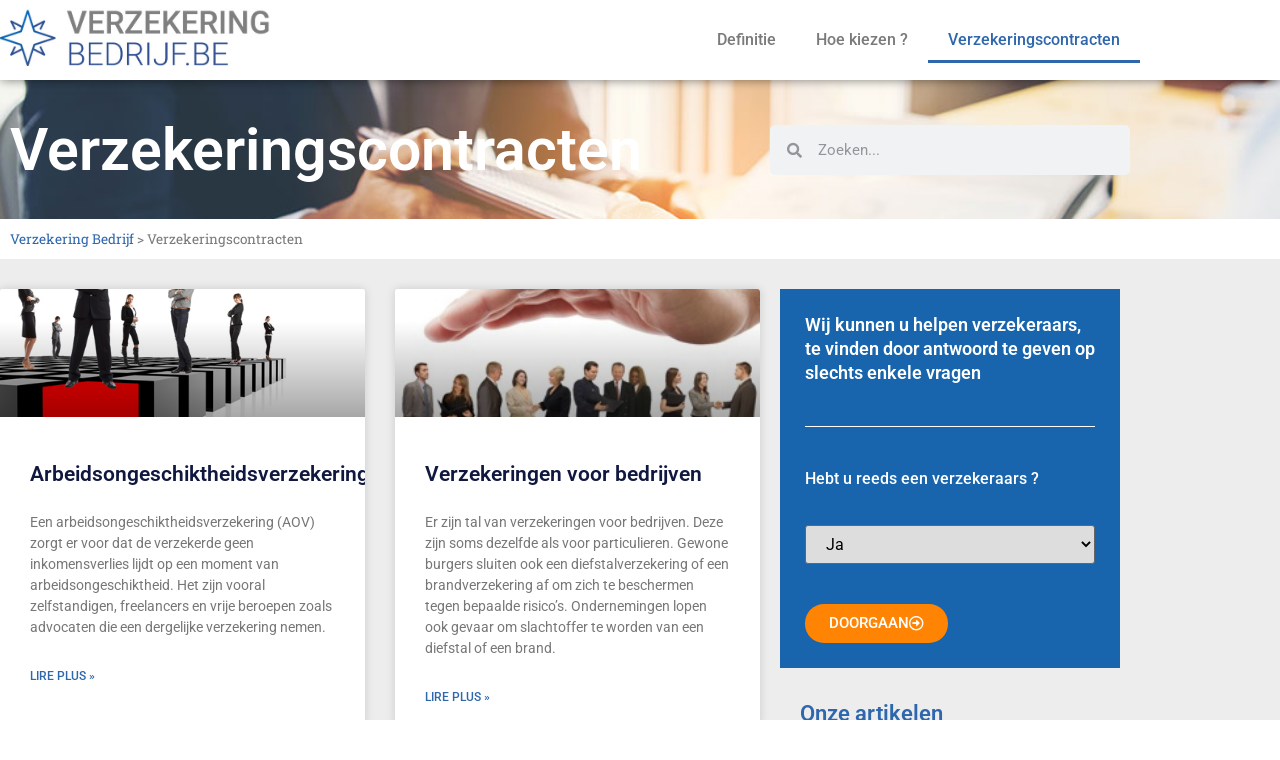

--- FILE ---
content_type: text/html; charset=UTF-8
request_url: https://www.verzekering-bedrijf.be/verzekeringscontractens/
body_size: 14708
content:
<!doctype html>
<html lang="fr-FR">
<head>
	<meta charset="UTF-8">
		<meta name="viewport" content="width=device-width, initial-scale=1">
	<link rel="profile" href="https://gmpg.org/xfn/11">
	<meta name='robots' content='index, follow, max-image-preview:large, max-snippet:-1, max-video-preview:-1' />
	<style>img:is([sizes="auto" i], [sizes^="auto," i]) { contain-intrinsic-size: 3000px 1500px }</style>
	<meta name="ipd:cmp" content="didomi"><meta name="ipd:siteName" content="www.verzekering-bedrijf.be"><meta name="ipd:pageType" content="Article"><script type="text/javascript">window.gdprAppliesGlobally=true;(function(){function a(e){if(!window.frames[e]){if(document.body&&document.body.firstChild){var t=document.body;var n=document.createElement("iframe");n.style.display="none";n.name=e;n.title=e;t.insertBefore(n,t.firstChild)}else{setTimeout(function(){a(e)},5)}}}function e(n,r,o,c,s){function e(e,t,n,a){if(typeof n!=="function"){return}if(!window[r]){window[r]=[]}var i=false;if(s){i=s(e,t,n)}if(!i){window[r].push({command:e,parameter:t,callback:n,version:a})}}e.stub=true;function t(a){if(!window[n]||window[n].stub!==true){return}if(!a.data){return}var i=typeof a.data==="string";var e;try{e=i?JSON.parse(a.data):a.data}catch(t){return}if(e[o]){var r=e[o];window[n](r.command,r.parameter,function(e,t){var n={};n[c]={returnValue:e,success:t,callId:r.callId};a.source.postMessage(i?JSON.stringify(n):n,"*")},r.version)}}if(typeof window[n]!=="function"){window[n]=e;if(window.addEventListener){window.addEventListener("message",t,false)}else{window.attachEvent("onmessage",t)}}}e("__tcfapi","__tcfapiBuffer","__tcfapiCall","__tcfapiReturn");a("__tcfapiLocator");(function(e){var W=window,C='didomiConfig',D='app',N=document.head.childNodes,T,i;W[C]=W[C]||{};W[C][D]=W[C][D]||{};for(i=0;i<N.length;i++){T=N[i];if(T.nodeName==='META'&&T.name==='ipd:siteName')W[C][D]['name']=T.content;};var t=document.createElement("script");t.id="spcloader";t.type="text/javascript";t.async=true;t.src="https://sdk.privacy-center.org/"+e+"/loader.js?target="+document.location.hostname;t.charset="utf-8";var n=document.getElementsByTagName("script")[0];n.parentNode.insertBefore(t,n)})("92502d09-0e0f-4b5a-8590-cad06e72159e")})();</script>
	<!-- This site is optimized with the Yoast SEO plugin v26.8 - https://yoast.com/product/yoast-seo-wordpress/ -->
	<title>Verzekeringscontracten &#060; Verzekering bedrijf</title>
	<link rel="canonical" href="https://www.verzekering-bedrijf.be/verzekeringscontractens/" />
	<meta property="og:locale" content="fr_FR" />
	<meta property="og:type" content="article" />
	<meta property="og:title" content="Verzekeringscontracten &#060; Verzekering bedrijf" />
	<meta property="og:description" content="Wij kunnen u helpen verzekeraars, te vinden door antwoord te geven op slechts enkele vragen Hebt u reeds een verzekeraars ? JaNee DOORGAAN Onze artikelen" />
	<meta property="og:url" content="https://www.verzekering-bedrijf.be/verzekeringscontractens/" />
	<meta property="og:site_name" content="Verzekering bedrijf" />
	<meta property="article:modified_time" content="2021-08-13T09:55:43+00:00" />
	<meta property="og:image" content="https://www.verzekering-bedrijf.be/wp-content/uploads/2021/07/verzekering-bedrijf-1-1024x346.gif" />
	<meta name="twitter:label1" content="Durée de lecture estimée" />
	<meta name="twitter:data1" content="4 minutes" />
	<script type="application/ld+json" class="yoast-schema-graph">{"@context":"https://schema.org","@graph":[{"@type":"WebPage","@id":"https://www.verzekering-bedrijf.be/verzekeringscontractens/","url":"https://www.verzekering-bedrijf.be/verzekeringscontractens/","name":"Verzekeringscontracten &#060; Verzekering bedrijf","isPartOf":{"@id":"https://www.verzekering-bedrijf.be/#website"},"primaryImageOfPage":{"@id":"https://www.verzekering-bedrijf.be/verzekeringscontractens/#primaryimage"},"image":{"@id":"https://www.verzekering-bedrijf.be/verzekeringscontractens/#primaryimage"},"thumbnailUrl":"https://www.verzekering-bedrijf.be/wp-content/uploads/2021/07/verzekering-bedrijf-1-1024x346.gif","datePublished":"2021-08-13T09:54:59+00:00","dateModified":"2021-08-13T09:55:43+00:00","breadcrumb":{"@id":"https://www.verzekering-bedrijf.be/verzekeringscontractens/#breadcrumb"},"inLanguage":"fr-FR","potentialAction":[{"@type":"ReadAction","target":["https://www.verzekering-bedrijf.be/verzekeringscontractens/"]}]},{"@type":"ImageObject","inLanguage":"fr-FR","@id":"https://www.verzekering-bedrijf.be/verzekeringscontractens/#primaryimage","url":"https://www.verzekering-bedrijf.be/wp-content/uploads/2021/07/verzekering-bedrijf-1.gif","contentUrl":"https://www.verzekering-bedrijf.be/wp-content/uploads/2021/07/verzekering-bedrijf-1.gif","width":1200,"height":405},{"@type":"BreadcrumbList","@id":"https://www.verzekering-bedrijf.be/verzekeringscontractens/#breadcrumb","itemListElement":[{"@type":"ListItem","position":1,"name":"Verzekering Bedrijf","item":"https://www.verzekering-bedrijf.be/"},{"@type":"ListItem","position":2,"name":"Verzekeringscontracten"}]},{"@type":"WebSite","@id":"https://www.verzekering-bedrijf.be/#website","url":"https://www.verzekering-bedrijf.be/","name":"Verzekering bedrijf","description":"","publisher":{"@id":"https://www.verzekering-bedrijf.be/#organization"},"potentialAction":[{"@type":"SearchAction","target":{"@type":"EntryPoint","urlTemplate":"https://www.verzekering-bedrijf.be/?s={search_term_string}"},"query-input":{"@type":"PropertyValueSpecification","valueRequired":true,"valueName":"search_term_string"}}],"inLanguage":"fr-FR"},{"@type":"Organization","@id":"https://www.verzekering-bedrijf.be/#organization","name":"Verzekering bedrijf","url":"https://www.verzekering-bedrijf.be/","logo":{"@type":"ImageObject","inLanguage":"fr-FR","@id":"https://www.verzekering-bedrijf.be/#/schema/logo/image/","url":"https://www.verzekering-bedrijf.be/wp-content/uploads/2021/07/verzekering_bedrijf_logo.jpg","contentUrl":"https://www.verzekering-bedrijf.be/wp-content/uploads/2021/07/verzekering_bedrijf_logo.jpg","width":807,"height":150,"caption":"Verzekering bedrijf"},"image":{"@id":"https://www.verzekering-bedrijf.be/#/schema/logo/image/"}}]}</script>
	<!-- / Yoast SEO plugin. -->


<link rel="alternate" type="application/rss+xml" title="Verzekering bedrijf &raquo; Flux" href="https://www.verzekering-bedrijf.be/feed/" />
<link rel="alternate" type="application/rss+xml" title="Verzekering bedrijf &raquo; Flux des commentaires" href="https://www.verzekering-bedrijf.be/comments/feed/" />
<script>
window._wpemojiSettings = {"baseUrl":"https:\/\/s.w.org\/images\/core\/emoji\/16.0.1\/72x72\/","ext":".png","svgUrl":"https:\/\/s.w.org\/images\/core\/emoji\/16.0.1\/svg\/","svgExt":".svg","source":{"concatemoji":"https:\/\/www.verzekering-bedrijf.be\/wp-includes\/js\/wp-emoji-release.min.js?ver=6.8.3"}};
/*! This file is auto-generated */
!function(s,n){var o,i,e;function c(e){try{var t={supportTests:e,timestamp:(new Date).valueOf()};sessionStorage.setItem(o,JSON.stringify(t))}catch(e){}}function p(e,t,n){e.clearRect(0,0,e.canvas.width,e.canvas.height),e.fillText(t,0,0);var t=new Uint32Array(e.getImageData(0,0,e.canvas.width,e.canvas.height).data),a=(e.clearRect(0,0,e.canvas.width,e.canvas.height),e.fillText(n,0,0),new Uint32Array(e.getImageData(0,0,e.canvas.width,e.canvas.height).data));return t.every(function(e,t){return e===a[t]})}function u(e,t){e.clearRect(0,0,e.canvas.width,e.canvas.height),e.fillText(t,0,0);for(var n=e.getImageData(16,16,1,1),a=0;a<n.data.length;a++)if(0!==n.data[a])return!1;return!0}function f(e,t,n,a){switch(t){case"flag":return n(e,"\ud83c\udff3\ufe0f\u200d\u26a7\ufe0f","\ud83c\udff3\ufe0f\u200b\u26a7\ufe0f")?!1:!n(e,"\ud83c\udde8\ud83c\uddf6","\ud83c\udde8\u200b\ud83c\uddf6")&&!n(e,"\ud83c\udff4\udb40\udc67\udb40\udc62\udb40\udc65\udb40\udc6e\udb40\udc67\udb40\udc7f","\ud83c\udff4\u200b\udb40\udc67\u200b\udb40\udc62\u200b\udb40\udc65\u200b\udb40\udc6e\u200b\udb40\udc67\u200b\udb40\udc7f");case"emoji":return!a(e,"\ud83e\udedf")}return!1}function g(e,t,n,a){var r="undefined"!=typeof WorkerGlobalScope&&self instanceof WorkerGlobalScope?new OffscreenCanvas(300,150):s.createElement("canvas"),o=r.getContext("2d",{willReadFrequently:!0}),i=(o.textBaseline="top",o.font="600 32px Arial",{});return e.forEach(function(e){i[e]=t(o,e,n,a)}),i}function t(e){var t=s.createElement("script");t.src=e,t.defer=!0,s.head.appendChild(t)}"undefined"!=typeof Promise&&(o="wpEmojiSettingsSupports",i=["flag","emoji"],n.supports={everything:!0,everythingExceptFlag:!0},e=new Promise(function(e){s.addEventListener("DOMContentLoaded",e,{once:!0})}),new Promise(function(t){var n=function(){try{var e=JSON.parse(sessionStorage.getItem(o));if("object"==typeof e&&"number"==typeof e.timestamp&&(new Date).valueOf()<e.timestamp+604800&&"object"==typeof e.supportTests)return e.supportTests}catch(e){}return null}();if(!n){if("undefined"!=typeof Worker&&"undefined"!=typeof OffscreenCanvas&&"undefined"!=typeof URL&&URL.createObjectURL&&"undefined"!=typeof Blob)try{var e="postMessage("+g.toString()+"("+[JSON.stringify(i),f.toString(),p.toString(),u.toString()].join(",")+"));",a=new Blob([e],{type:"text/javascript"}),r=new Worker(URL.createObjectURL(a),{name:"wpTestEmojiSupports"});return void(r.onmessage=function(e){c(n=e.data),r.terminate(),t(n)})}catch(e){}c(n=g(i,f,p,u))}t(n)}).then(function(e){for(var t in e)n.supports[t]=e[t],n.supports.everything=n.supports.everything&&n.supports[t],"flag"!==t&&(n.supports.everythingExceptFlag=n.supports.everythingExceptFlag&&n.supports[t]);n.supports.everythingExceptFlag=n.supports.everythingExceptFlag&&!n.supports.flag,n.DOMReady=!1,n.readyCallback=function(){n.DOMReady=!0}}).then(function(){return e}).then(function(){var e;n.supports.everything||(n.readyCallback(),(e=n.source||{}).concatemoji?t(e.concatemoji):e.wpemoji&&e.twemoji&&(t(e.twemoji),t(e.wpemoji)))}))}((window,document),window._wpemojiSettings);
</script>
<style id='wp-emoji-styles-inline-css'>

	img.wp-smiley, img.emoji {
		display: inline !important;
		border: none !important;
		box-shadow: none !important;
		height: 1em !important;
		width: 1em !important;
		margin: 0 0.07em !important;
		vertical-align: -0.1em !important;
		background: none !important;
		padding: 0 !important;
	}
</style>
<style id='classic-theme-styles-inline-css'>
/*! This file is auto-generated */
.wp-block-button__link{color:#fff;background-color:#32373c;border-radius:9999px;box-shadow:none;text-decoration:none;padding:calc(.667em + 2px) calc(1.333em + 2px);font-size:1.125em}.wp-block-file__button{background:#32373c;color:#fff;text-decoration:none}
</style>
<style id='global-styles-inline-css'>
:root{--wp--preset--aspect-ratio--square: 1;--wp--preset--aspect-ratio--4-3: 4/3;--wp--preset--aspect-ratio--3-4: 3/4;--wp--preset--aspect-ratio--3-2: 3/2;--wp--preset--aspect-ratio--2-3: 2/3;--wp--preset--aspect-ratio--16-9: 16/9;--wp--preset--aspect-ratio--9-16: 9/16;--wp--preset--color--black: #000000;--wp--preset--color--cyan-bluish-gray: #abb8c3;--wp--preset--color--white: #ffffff;--wp--preset--color--pale-pink: #f78da7;--wp--preset--color--vivid-red: #cf2e2e;--wp--preset--color--luminous-vivid-orange: #ff6900;--wp--preset--color--luminous-vivid-amber: #fcb900;--wp--preset--color--light-green-cyan: #7bdcb5;--wp--preset--color--vivid-green-cyan: #00d084;--wp--preset--color--pale-cyan-blue: #8ed1fc;--wp--preset--color--vivid-cyan-blue: #0693e3;--wp--preset--color--vivid-purple: #9b51e0;--wp--preset--gradient--vivid-cyan-blue-to-vivid-purple: linear-gradient(135deg,rgba(6,147,227,1) 0%,rgb(155,81,224) 100%);--wp--preset--gradient--light-green-cyan-to-vivid-green-cyan: linear-gradient(135deg,rgb(122,220,180) 0%,rgb(0,208,130) 100%);--wp--preset--gradient--luminous-vivid-amber-to-luminous-vivid-orange: linear-gradient(135deg,rgba(252,185,0,1) 0%,rgba(255,105,0,1) 100%);--wp--preset--gradient--luminous-vivid-orange-to-vivid-red: linear-gradient(135deg,rgba(255,105,0,1) 0%,rgb(207,46,46) 100%);--wp--preset--gradient--very-light-gray-to-cyan-bluish-gray: linear-gradient(135deg,rgb(238,238,238) 0%,rgb(169,184,195) 100%);--wp--preset--gradient--cool-to-warm-spectrum: linear-gradient(135deg,rgb(74,234,220) 0%,rgb(151,120,209) 20%,rgb(207,42,186) 40%,rgb(238,44,130) 60%,rgb(251,105,98) 80%,rgb(254,248,76) 100%);--wp--preset--gradient--blush-light-purple: linear-gradient(135deg,rgb(255,206,236) 0%,rgb(152,150,240) 100%);--wp--preset--gradient--blush-bordeaux: linear-gradient(135deg,rgb(254,205,165) 0%,rgb(254,45,45) 50%,rgb(107,0,62) 100%);--wp--preset--gradient--luminous-dusk: linear-gradient(135deg,rgb(255,203,112) 0%,rgb(199,81,192) 50%,rgb(65,88,208) 100%);--wp--preset--gradient--pale-ocean: linear-gradient(135deg,rgb(255,245,203) 0%,rgb(182,227,212) 50%,rgb(51,167,181) 100%);--wp--preset--gradient--electric-grass: linear-gradient(135deg,rgb(202,248,128) 0%,rgb(113,206,126) 100%);--wp--preset--gradient--midnight: linear-gradient(135deg,rgb(2,3,129) 0%,rgb(40,116,252) 100%);--wp--preset--font-size--small: 13px;--wp--preset--font-size--medium: 20px;--wp--preset--font-size--large: 36px;--wp--preset--font-size--x-large: 42px;--wp--preset--spacing--20: 0.44rem;--wp--preset--spacing--30: 0.67rem;--wp--preset--spacing--40: 1rem;--wp--preset--spacing--50: 1.5rem;--wp--preset--spacing--60: 2.25rem;--wp--preset--spacing--70: 3.38rem;--wp--preset--spacing--80: 5.06rem;--wp--preset--shadow--natural: 6px 6px 9px rgba(0, 0, 0, 0.2);--wp--preset--shadow--deep: 12px 12px 50px rgba(0, 0, 0, 0.4);--wp--preset--shadow--sharp: 6px 6px 0px rgba(0, 0, 0, 0.2);--wp--preset--shadow--outlined: 6px 6px 0px -3px rgba(255, 255, 255, 1), 6px 6px rgba(0, 0, 0, 1);--wp--preset--shadow--crisp: 6px 6px 0px rgba(0, 0, 0, 1);}:where(.is-layout-flex){gap: 0.5em;}:where(.is-layout-grid){gap: 0.5em;}body .is-layout-flex{display: flex;}.is-layout-flex{flex-wrap: wrap;align-items: center;}.is-layout-flex > :is(*, div){margin: 0;}body .is-layout-grid{display: grid;}.is-layout-grid > :is(*, div){margin: 0;}:where(.wp-block-columns.is-layout-flex){gap: 2em;}:where(.wp-block-columns.is-layout-grid){gap: 2em;}:where(.wp-block-post-template.is-layout-flex){gap: 1.25em;}:where(.wp-block-post-template.is-layout-grid){gap: 1.25em;}.has-black-color{color: var(--wp--preset--color--black) !important;}.has-cyan-bluish-gray-color{color: var(--wp--preset--color--cyan-bluish-gray) !important;}.has-white-color{color: var(--wp--preset--color--white) !important;}.has-pale-pink-color{color: var(--wp--preset--color--pale-pink) !important;}.has-vivid-red-color{color: var(--wp--preset--color--vivid-red) !important;}.has-luminous-vivid-orange-color{color: var(--wp--preset--color--luminous-vivid-orange) !important;}.has-luminous-vivid-amber-color{color: var(--wp--preset--color--luminous-vivid-amber) !important;}.has-light-green-cyan-color{color: var(--wp--preset--color--light-green-cyan) !important;}.has-vivid-green-cyan-color{color: var(--wp--preset--color--vivid-green-cyan) !important;}.has-pale-cyan-blue-color{color: var(--wp--preset--color--pale-cyan-blue) !important;}.has-vivid-cyan-blue-color{color: var(--wp--preset--color--vivid-cyan-blue) !important;}.has-vivid-purple-color{color: var(--wp--preset--color--vivid-purple) !important;}.has-black-background-color{background-color: var(--wp--preset--color--black) !important;}.has-cyan-bluish-gray-background-color{background-color: var(--wp--preset--color--cyan-bluish-gray) !important;}.has-white-background-color{background-color: var(--wp--preset--color--white) !important;}.has-pale-pink-background-color{background-color: var(--wp--preset--color--pale-pink) !important;}.has-vivid-red-background-color{background-color: var(--wp--preset--color--vivid-red) !important;}.has-luminous-vivid-orange-background-color{background-color: var(--wp--preset--color--luminous-vivid-orange) !important;}.has-luminous-vivid-amber-background-color{background-color: var(--wp--preset--color--luminous-vivid-amber) !important;}.has-light-green-cyan-background-color{background-color: var(--wp--preset--color--light-green-cyan) !important;}.has-vivid-green-cyan-background-color{background-color: var(--wp--preset--color--vivid-green-cyan) !important;}.has-pale-cyan-blue-background-color{background-color: var(--wp--preset--color--pale-cyan-blue) !important;}.has-vivid-cyan-blue-background-color{background-color: var(--wp--preset--color--vivid-cyan-blue) !important;}.has-vivid-purple-background-color{background-color: var(--wp--preset--color--vivid-purple) !important;}.has-black-border-color{border-color: var(--wp--preset--color--black) !important;}.has-cyan-bluish-gray-border-color{border-color: var(--wp--preset--color--cyan-bluish-gray) !important;}.has-white-border-color{border-color: var(--wp--preset--color--white) !important;}.has-pale-pink-border-color{border-color: var(--wp--preset--color--pale-pink) !important;}.has-vivid-red-border-color{border-color: var(--wp--preset--color--vivid-red) !important;}.has-luminous-vivid-orange-border-color{border-color: var(--wp--preset--color--luminous-vivid-orange) !important;}.has-luminous-vivid-amber-border-color{border-color: var(--wp--preset--color--luminous-vivid-amber) !important;}.has-light-green-cyan-border-color{border-color: var(--wp--preset--color--light-green-cyan) !important;}.has-vivid-green-cyan-border-color{border-color: var(--wp--preset--color--vivid-green-cyan) !important;}.has-pale-cyan-blue-border-color{border-color: var(--wp--preset--color--pale-cyan-blue) !important;}.has-vivid-cyan-blue-border-color{border-color: var(--wp--preset--color--vivid-cyan-blue) !important;}.has-vivid-purple-border-color{border-color: var(--wp--preset--color--vivid-purple) !important;}.has-vivid-cyan-blue-to-vivid-purple-gradient-background{background: var(--wp--preset--gradient--vivid-cyan-blue-to-vivid-purple) !important;}.has-light-green-cyan-to-vivid-green-cyan-gradient-background{background: var(--wp--preset--gradient--light-green-cyan-to-vivid-green-cyan) !important;}.has-luminous-vivid-amber-to-luminous-vivid-orange-gradient-background{background: var(--wp--preset--gradient--luminous-vivid-amber-to-luminous-vivid-orange) !important;}.has-luminous-vivid-orange-to-vivid-red-gradient-background{background: var(--wp--preset--gradient--luminous-vivid-orange-to-vivid-red) !important;}.has-very-light-gray-to-cyan-bluish-gray-gradient-background{background: var(--wp--preset--gradient--very-light-gray-to-cyan-bluish-gray) !important;}.has-cool-to-warm-spectrum-gradient-background{background: var(--wp--preset--gradient--cool-to-warm-spectrum) !important;}.has-blush-light-purple-gradient-background{background: var(--wp--preset--gradient--blush-light-purple) !important;}.has-blush-bordeaux-gradient-background{background: var(--wp--preset--gradient--blush-bordeaux) !important;}.has-luminous-dusk-gradient-background{background: var(--wp--preset--gradient--luminous-dusk) !important;}.has-pale-ocean-gradient-background{background: var(--wp--preset--gradient--pale-ocean) !important;}.has-electric-grass-gradient-background{background: var(--wp--preset--gradient--electric-grass) !important;}.has-midnight-gradient-background{background: var(--wp--preset--gradient--midnight) !important;}.has-small-font-size{font-size: var(--wp--preset--font-size--small) !important;}.has-medium-font-size{font-size: var(--wp--preset--font-size--medium) !important;}.has-large-font-size{font-size: var(--wp--preset--font-size--large) !important;}.has-x-large-font-size{font-size: var(--wp--preset--font-size--x-large) !important;}
:where(.wp-block-post-template.is-layout-flex){gap: 1.25em;}:where(.wp-block-post-template.is-layout-grid){gap: 1.25em;}
:where(.wp-block-columns.is-layout-flex){gap: 2em;}:where(.wp-block-columns.is-layout-grid){gap: 2em;}
:root :where(.wp-block-pullquote){font-size: 1.5em;line-height: 1.6;}
</style>
<link rel='stylesheet' id='hello-elementor-css' href='https://www.verzekering-bedrijf.be/wp-content/themes/hello-elementor/style.min.css?ver=2.6.1' media='all' />
<link rel='stylesheet' id='hello-elementor-theme-style-css' href='https://www.verzekering-bedrijf.be/wp-content/themes/hello-elementor/theme.min.css?ver=2.6.1' media='all' />
<link rel='stylesheet' id='elementor-frontend-css' href='https://www.verzekering-bedrijf.be/wp-content/plugins/elementor/assets/css/frontend.min.css?ver=3.34.2' media='all' />
<link rel='stylesheet' id='elementor-post-266-css' href='https://www.verzekering-bedrijf.be/wp-content/uploads/elementor/css/post-266.css?ver=1769149951' media='all' />
<link rel='stylesheet' id='widget-image-css' href='https://www.verzekering-bedrijf.be/wp-content/plugins/elementor/assets/css/widget-image.min.css?ver=3.34.2' media='all' />
<link rel='stylesheet' id='widget-nav-menu-css' href='https://www.verzekering-bedrijf.be/wp-content/plugins/elementor-pro/assets/css/widget-nav-menu.min.css?ver=3.34.2' media='all' />
<link rel='stylesheet' id='e-sticky-css' href='https://www.verzekering-bedrijf.be/wp-content/plugins/elementor-pro/assets/css/modules/sticky.min.css?ver=3.34.2' media='all' />
<link rel='stylesheet' id='elementor-icons-css' href='https://www.verzekering-bedrijf.be/wp-content/plugins/elementor/assets/lib/eicons/css/elementor-icons.min.css?ver=5.46.0' media='all' />
<link rel='stylesheet' id='widget-spacer-css' href='https://www.verzekering-bedrijf.be/wp-content/plugins/elementor/assets/css/widget-spacer.min.css?ver=3.34.2' media='all' />
<link rel='stylesheet' id='widget-heading-css' href='https://www.verzekering-bedrijf.be/wp-content/plugins/elementor/assets/css/widget-heading.min.css?ver=3.34.2' media='all' />
<link rel='stylesheet' id='widget-search-form-css' href='https://www.verzekering-bedrijf.be/wp-content/plugins/elementor-pro/assets/css/widget-search-form.min.css?ver=3.34.2' media='all' />
<link rel='stylesheet' id='elementor-icons-shared-0-css' href='https://www.verzekering-bedrijf.be/wp-content/plugins/elementor/assets/lib/font-awesome/css/fontawesome.min.css?ver=5.15.3' media='all' />
<link rel='stylesheet' id='elementor-icons-fa-solid-css' href='https://www.verzekering-bedrijf.be/wp-content/plugins/elementor/assets/lib/font-awesome/css/solid.min.css?ver=5.15.3' media='all' />
<link rel='stylesheet' id='widget-breadcrumbs-css' href='https://www.verzekering-bedrijf.be/wp-content/plugins/elementor-pro/assets/css/widget-breadcrumbs.min.css?ver=3.34.2' media='all' />
<link rel='stylesheet' id='widget-posts-css' href='https://www.verzekering-bedrijf.be/wp-content/plugins/elementor-pro/assets/css/widget-posts.min.css?ver=3.34.2' media='all' />
<link rel='stylesheet' id='widget-divider-css' href='https://www.verzekering-bedrijf.be/wp-content/plugins/elementor/assets/css/widget-divider.min.css?ver=3.34.2' media='all' />
<link rel='stylesheet' id='elementor-post-347-css' href='https://www.verzekering-bedrijf.be/wp-content/uploads/elementor/css/post-347.css?ver=1769151427' media='all' />
<link rel='stylesheet' id='elementor-post-294-css' href='https://www.verzekering-bedrijf.be/wp-content/uploads/elementor/css/post-294.css?ver=1769149952' media='all' />
<link rel='stylesheet' id='elementor-post-296-css' href='https://www.verzekering-bedrijf.be/wp-content/uploads/elementor/css/post-296.css?ver=1769149952' media='all' />
<link rel='stylesheet' id='elementor-gf-local-roboto-css' href='https://www.verzekering-bedrijf.be/wp-content/uploads/elementor/google-fonts/css/roboto.css?ver=1745307452' media='all' />
<link rel='stylesheet' id='elementor-gf-local-robotoslab-css' href='https://www.verzekering-bedrijf.be/wp-content/uploads/elementor/google-fonts/css/robotoslab.css?ver=1745307456' media='all' />
<link rel='stylesheet' id='elementor-icons-fa-regular-css' href='https://www.verzekering-bedrijf.be/wp-content/plugins/elementor/assets/lib/font-awesome/css/regular.min.css?ver=5.15.3' media='all' />
<script src="https://www.verzekering-bedrijf.be/wp-includes/js/jquery/jquery.min.js?ver=3.7.1" id="jquery-core-js"></script>
<script src="https://www.verzekering-bedrijf.be/wp-includes/js/jquery/jquery-migrate.min.js?ver=3.4.1" id="jquery-migrate-js"></script>
<link rel="https://api.w.org/" href="https://www.verzekering-bedrijf.be/wp-json/" /><link rel="alternate" title="JSON" type="application/json" href="https://www.verzekering-bedrijf.be/wp-json/wp/v2/pages/347" /><link rel="EditURI" type="application/rsd+xml" title="RSD" href="https://www.verzekering-bedrijf.be/xmlrpc.php?rsd" />
<meta name="generator" content="WordPress 6.8.3" />
<link rel='shortlink' href='https://www.verzekering-bedrijf.be/?p=347' />
<link rel="alternate" title="oEmbed (JSON)" type="application/json+oembed" href="https://www.verzekering-bedrijf.be/wp-json/oembed/1.0/embed?url=https%3A%2F%2Fwww.verzekering-bedrijf.be%2Fverzekeringscontractens%2F" />
<link rel="alternate" title="oEmbed (XML)" type="text/xml+oembed" href="https://www.verzekering-bedrijf.be/wp-json/oembed/1.0/embed?url=https%3A%2F%2Fwww.verzekering-bedrijf.be%2Fverzekeringscontractens%2F&#038;format=xml" />

<!--BEGIN: TRACKING CODE MANAGER (v2.0.15) BY INTELLYWP.COM IN HEAD//-->
<script type="text/javascript">
    // Data Layer Visitor pushed on all pages
    dataLayer = [];
    dataLayer.push({
    
        'typepage': 'Vertical Website',
        'codelangue': 'nl',
        'codepays': 'BE',
        'categroup':'103010',
        'categ':'3741',
        'categroup_label':'Assurance RC Pro'
        
    });
</script>
<script src="https://tag.aticdn.net/618939/smarttag.js"></script>
<!--END: https://wordpress.org/plugins/tracking-code-manager IN HEAD//--><meta name="generator" content="Elementor 3.34.2; features: additional_custom_breakpoints; settings: css_print_method-external, google_font-enabled, font_display-auto">
<style>
div#companeoForm {
margin: 30px 0px 30px 0px;
border: 1px solid #dddddd;
padding: 20px;
-webkit-box-shadow: 0px 0px 10px -6px #000000;
box-shadow: 0px 0px 10px -6px #000000;
}#companeoForm form#surveySlider {
background-color: transparent;
}
span.accro {
margin-top: 20px;
font-size: 1.4em;
display: block;
font-weight: bold;
}
#companeoForm form#surveySlider.surveySlider.is-landing.is-column {
top: 0;
background-color: #FFFFFF;
}
</style>
			<style>
				.e-con.e-parent:nth-of-type(n+4):not(.e-lazyloaded):not(.e-no-lazyload),
				.e-con.e-parent:nth-of-type(n+4):not(.e-lazyloaded):not(.e-no-lazyload) * {
					background-image: none !important;
				}
				@media screen and (max-height: 1024px) {
					.e-con.e-parent:nth-of-type(n+3):not(.e-lazyloaded):not(.e-no-lazyload),
					.e-con.e-parent:nth-of-type(n+3):not(.e-lazyloaded):not(.e-no-lazyload) * {
						background-image: none !important;
					}
				}
				@media screen and (max-height: 640px) {
					.e-con.e-parent:nth-of-type(n+2):not(.e-lazyloaded):not(.e-no-lazyload),
					.e-con.e-parent:nth-of-type(n+2):not(.e-lazyloaded):not(.e-no-lazyload) * {
						background-image: none !important;
					}
				}
			</style>
			<link rel="icon" href="https://www.verzekering-bedrijf.be/wp-content/uploads/2021/08/cropped-ico-1-32x32.png" sizes="32x32" />
<link rel="icon" href="https://www.verzekering-bedrijf.be/wp-content/uploads/2021/08/cropped-ico-1-192x192.png" sizes="192x192" />
<link rel="apple-touch-icon" href="https://www.verzekering-bedrijf.be/wp-content/uploads/2021/08/cropped-ico-1-180x180.png" />
<meta name="msapplication-TileImage" content="https://www.verzekering-bedrijf.be/wp-content/uploads/2021/08/cropped-ico-1-270x270.png" />
</head>
<body class="wp-singular page-template-default page page-id-347 wp-custom-logo wp-theme-hello-elementor elementor-default elementor-kit-266 elementor-page elementor-page-347">


<!--BEGIN: TRACKING CODE MANAGER (v2.0.15) BY INTELLYWP.COM IN BODY//-->
<script>(function(w,d,s,l,i){w[l]=w[l]||[];w[l].push({'gtm.start':
        new Date().getTime(),event:'gtm.js'});var f=d.getElementsByTagName(s)[0],
        j=d.createElement(s),dl=l!='dataLayer'?'&l='+l:'';j.async=true;j.src=
        'https://www.googletagmanager.com/gtm.js?id='+i+dl;f.parentNode.insertBefore(j,f);
    })(window,document,'script','dataLayer','GTM-K2LSTN');</script>
<!--END: https://wordpress.org/plugins/tracking-code-manager IN BODY//-->
<a class="skip-link screen-reader-text" href="#content">
	Aller au contenu</a>

		<header data-elementor-type="header" data-elementor-id="294" class="elementor elementor-294 elementor-location-header" data-elementor-post-type="elementor_library">
					<header class="elementor-section elementor-top-section elementor-element elementor-element-7c744a98 elementor-section-content-middle elementor-section-height-min-height elementor-section-boxed elementor-section-height-default elementor-section-items-middle" data-id="7c744a98" data-element_type="section" data-settings="{&quot;background_background&quot;:&quot;classic&quot;,&quot;sticky&quot;:&quot;top&quot;,&quot;sticky_on&quot;:[&quot;desktop&quot;],&quot;animation&quot;:&quot;none&quot;,&quot;sticky_offset&quot;:0,&quot;sticky_effects_offset&quot;:0,&quot;sticky_anchor_link_offset&quot;:0}">
						<div class="elementor-container elementor-column-gap-no">
					<div class="elementor-column elementor-col-50 elementor-top-column elementor-element elementor-element-60533eea" data-id="60533eea" data-element_type="column">
			<div class="elementor-widget-wrap elementor-element-populated">
						<div class="elementor-element elementor-element-7b474541 elementor-widget elementor-widget-theme-site-logo elementor-widget-image" data-id="7b474541" data-element_type="widget" data-widget_type="theme-site-logo.default">
				<div class="elementor-widget-container">
											<a href="https://www.verzekering-bedrijf.be">
			<img src="https://www.verzekering-bedrijf.be/wp-content/uploads/2021/07/verzekering_bedrijf_logo.jpg" title="verzekering_bedrijf_logo" alt="verzekering_bedrijf_logo" loading="lazy" />				</a>
											</div>
				</div>
					</div>
		</div>
				<div class="elementor-column elementor-col-50 elementor-top-column elementor-element elementor-element-53dd7404" data-id="53dd7404" data-element_type="column">
			<div class="elementor-widget-wrap elementor-element-populated">
						<div class="elementor-element elementor-element-53a55f2d elementor-nav-menu__align-end elementor-nav-menu--stretch elementor-nav-menu--dropdown-tablet elementor-nav-menu__text-align-aside elementor-nav-menu--toggle elementor-nav-menu--burger elementor-widget elementor-widget-nav-menu" data-id="53a55f2d" data-element_type="widget" data-settings="{&quot;full_width&quot;:&quot;stretch&quot;,&quot;layout&quot;:&quot;horizontal&quot;,&quot;submenu_icon&quot;:{&quot;value&quot;:&quot;&lt;i class=\&quot;fas fa-caret-down\&quot; aria-hidden=\&quot;true\&quot;&gt;&lt;\/i&gt;&quot;,&quot;library&quot;:&quot;fa-solid&quot;},&quot;toggle&quot;:&quot;burger&quot;}" data-widget_type="nav-menu.default">
				<div class="elementor-widget-container">
								<nav aria-label="Menu" class="elementor-nav-menu--main elementor-nav-menu__container elementor-nav-menu--layout-horizontal e--pointer-underline e--animation-fade">
				<ul id="menu-1-53a55f2d" class="elementor-nav-menu"><li class="menu-item menu-item-type-post_type menu-item-object-page menu-item-353"><a href="https://www.verzekering-bedrijf.be/definities/" class="elementor-item">Definitie</a></li>
<li class="menu-item menu-item-type-post_type menu-item-object-page menu-item-354"><a href="https://www.verzekering-bedrijf.be/hoe-kiezen-verzekering/" class="elementor-item">Hoe kiezen ?</a></li>
<li class="menu-item menu-item-type-post_type menu-item-object-page current-menu-item page_item page-item-347 current_page_item menu-item-355"><a href="https://www.verzekering-bedrijf.be/verzekeringscontractens/" aria-current="page" class="elementor-item elementor-item-active">Verzekeringscontracten</a></li>
</ul>			</nav>
					<div class="elementor-menu-toggle" role="button" tabindex="0" aria-label="Permuter le menu" aria-expanded="false">
			<i aria-hidden="true" role="presentation" class="elementor-menu-toggle__icon--open eicon-menu-bar"></i><i aria-hidden="true" role="presentation" class="elementor-menu-toggle__icon--close eicon-close"></i>		</div>
					<nav class="elementor-nav-menu--dropdown elementor-nav-menu__container" aria-hidden="true">
				<ul id="menu-2-53a55f2d" class="elementor-nav-menu"><li class="menu-item menu-item-type-post_type menu-item-object-page menu-item-353"><a href="https://www.verzekering-bedrijf.be/definities/" class="elementor-item" tabindex="-1">Definitie</a></li>
<li class="menu-item menu-item-type-post_type menu-item-object-page menu-item-354"><a href="https://www.verzekering-bedrijf.be/hoe-kiezen-verzekering/" class="elementor-item" tabindex="-1">Hoe kiezen ?</a></li>
<li class="menu-item menu-item-type-post_type menu-item-object-page current-menu-item page_item page-item-347 current_page_item menu-item-355"><a href="https://www.verzekering-bedrijf.be/verzekeringscontractens/" aria-current="page" class="elementor-item elementor-item-active" tabindex="-1">Verzekeringscontracten</a></li>
</ul>			</nav>
						</div>
				</div>
					</div>
		</div>
					</div>
		</header>
				</header>
		
<main id="content" class="site-main post-347 page type-page status-publish hentry" role="main">
		<div class="page-content">
				<div data-elementor-type="wp-page" data-elementor-id="347" class="elementor elementor-347" data-elementor-post-type="page">
						<section class="elementor-section elementor-top-section elementor-element elementor-element-104e2002 elementor-section-full_width elementor-section-height-default elementor-section-height-default" data-id="104e2002" data-element_type="section" data-settings="{&quot;background_background&quot;:&quot;classic&quot;}">
							<div class="elementor-background-overlay"></div>
							<div class="elementor-container elementor-column-gap-default">
					<div class="elementor-column elementor-col-100 elementor-top-column elementor-element elementor-element-3b980494" data-id="3b980494" data-element_type="column">
			<div class="elementor-widget-wrap elementor-element-populated">
						<section class="elementor-section elementor-inner-section elementor-element elementor-element-68cf6f23 elementor-section-boxed elementor-section-height-default elementor-section-height-default" data-id="68cf6f23" data-element_type="section">
						<div class="elementor-container elementor-column-gap-default">
					<div class="elementor-column elementor-col-66 elementor-inner-column elementor-element elementor-element-2490bc35" data-id="2490bc35" data-element_type="column">
			<div class="elementor-widget-wrap elementor-element-populated">
						<div class="elementor-element elementor-element-6536a2a7 elementor-widget elementor-widget-spacer" data-id="6536a2a7" data-element_type="widget" data-widget_type="spacer.default">
				<div class="elementor-widget-container">
							<div class="elementor-spacer">
			<div class="elementor-spacer-inner"></div>
		</div>
						</div>
				</div>
				<div class="elementor-element elementor-element-67584cf2 elementor-widget elementor-widget-heading" data-id="67584cf2" data-element_type="widget" data-widget_type="heading.default">
				<div class="elementor-widget-container">
					<h1 class="elementor-heading-title elementor-size-xxl">Verzekeringscontracten</h1>				</div>
				</div>
				<div class="elementor-element elementor-element-1f5abab1 elementor-widget elementor-widget-spacer" data-id="1f5abab1" data-element_type="widget" data-widget_type="spacer.default">
				<div class="elementor-widget-container">
							<div class="elementor-spacer">
			<div class="elementor-spacer-inner"></div>
		</div>
						</div>
				</div>
					</div>
		</div>
				<div class="elementor-column elementor-col-33 elementor-inner-column elementor-element elementor-element-70a5d775 elementor-hidden-phone" data-id="70a5d775" data-element_type="column">
			<div class="elementor-widget-wrap elementor-element-populated">
						<div class="elementor-element elementor-element-6d3d8713 elementor-search-form--skin-minimal elementor-widget elementor-widget-search-form" data-id="6d3d8713" data-element_type="widget" data-settings="{&quot;skin&quot;:&quot;minimal&quot;}" data-widget_type="search-form.default">
				<div class="elementor-widget-container">
							<search role="search">
			<form class="elementor-search-form" action="https://www.verzekering-bedrijf.be" method="get">
												<div class="elementor-search-form__container">
					<label class="elementor-screen-only" for="elementor-search-form-6d3d8713">Rechercher </label>

											<div class="elementor-search-form__icon">
							<i aria-hidden="true" class="fas fa-search"></i>							<span class="elementor-screen-only">Rechercher </span>
						</div>
					
					<input id="elementor-search-form-6d3d8713" placeholder="Zoeken..." class="elementor-search-form__input" type="search" name="s" value="">
					
					
									</div>
			</form>
		</search>
						</div>
				</div>
					</div>
		</div>
					</div>
		</section>
					</div>
		</div>
					</div>
		</section>
				<section class="elementor-section elementor-top-section elementor-element elementor-element-33faa1d2 elementor-section-boxed elementor-section-height-default elementor-section-height-default" data-id="33faa1d2" data-element_type="section">
						<div class="elementor-container elementor-column-gap-default">
					<div class="elementor-column elementor-col-100 elementor-top-column elementor-element elementor-element-58425def" data-id="58425def" data-element_type="column">
			<div class="elementor-widget-wrap elementor-element-populated">
						<div class="elementor-element elementor-element-16fd1e9c elementor-widget elementor-widget-breadcrumbs" data-id="16fd1e9c" data-element_type="widget" data-widget_type="breadcrumbs.default">
				<div class="elementor-widget-container">
					<p id="breadcrumbs"><span><span><a href="https://www.verzekering-bedrijf.be/">Verzekering Bedrijf</a></span> &gt; <span class="breadcrumb_last" aria-current="page">Verzekeringscontracten</span></span></p>				</div>
				</div>
					</div>
		</div>
					</div>
		</section>
				<section class="elementor-section elementor-top-section elementor-element elementor-element-3f21e20b elementor-section-boxed elementor-section-height-default elementor-section-height-default" data-id="3f21e20b" data-element_type="section" data-settings="{&quot;background_background&quot;:&quot;classic&quot;}">
						<div class="elementor-container elementor-column-gap-default">
					<div class="elementor-column elementor-col-66 elementor-top-column elementor-element elementor-element-51f3522d" data-id="51f3522d" data-element_type="column">
			<div class="elementor-widget-wrap elementor-element-populated">
						<div class="elementor-element elementor-element-44a38278 elementor-grid-2 elementor-grid-tablet-2 elementor-grid-mobile-1 elementor-posts--thumbnail-top elementor-posts--show-avatar elementor-card-shadow-yes elementor-posts__hover-gradient elementor-widget elementor-widget-posts" data-id="44a38278" data-element_type="widget" data-settings="{&quot;cards_columns&quot;:&quot;2&quot;,&quot;pagination_type&quot;:&quot;numbers&quot;,&quot;cards_columns_tablet&quot;:&quot;2&quot;,&quot;cards_columns_mobile&quot;:&quot;1&quot;,&quot;cards_row_gap&quot;:{&quot;unit&quot;:&quot;px&quot;,&quot;size&quot;:35,&quot;sizes&quot;:[]},&quot;cards_row_gap_tablet&quot;:{&quot;unit&quot;:&quot;px&quot;,&quot;size&quot;:&quot;&quot;,&quot;sizes&quot;:[]},&quot;cards_row_gap_mobile&quot;:{&quot;unit&quot;:&quot;px&quot;,&quot;size&quot;:&quot;&quot;,&quot;sizes&quot;:[]}}" data-widget_type="posts.cards">
				<div class="elementor-widget-container">
							<div class="elementor-posts-container elementor-posts elementor-posts--skin-cards elementor-grid" role="list">
				<article class="elementor-post elementor-grid-item post-119 post type-post status-publish format-standard has-post-thumbnail hentry category-verzekeringscontractens" role="listitem">
			<div class="elementor-post__card">
				<a class="elementor-post__thumbnail__link" href="https://www.verzekering-bedrijf.be/arbeidsongeschiktheidsverzekering/" tabindex="-1" ><div class="elementor-post__thumbnail"><img fetchpriority="high" decoding="async" width="500" height="363" src="https://www.verzekering-bedrijf.be/wp-content/uploads/2011/09/arbeidsongeschiktheidsverzekering.jpg" class="attachment-medium_large size-medium_large wp-image-202" alt="" srcset="https://www.verzekering-bedrijf.be/wp-content/uploads/2011/09/arbeidsongeschiktheidsverzekering.jpg 500w, https://www.verzekering-bedrijf.be/wp-content/uploads/2011/09/arbeidsongeschiktheidsverzekering-300x218.jpg 300w" sizes="(max-width: 500px) 100vw, 500px" /></div></a>
				<div class="elementor-post__avatar">
					</div>
				<div class="elementor-post__text">
				<h3 class="elementor-post__title">
			<a href="https://www.verzekering-bedrijf.be/arbeidsongeschiktheidsverzekering/" >
				Arbeidsongeschiktheidsverzekering			</a>
		</h3>
				<div class="elementor-post__excerpt">
			<p>Een arbeidsongeschiktheidsverzekering (AOV) zorgt er voor dat de verzekerde geen inkomensverlies lijdt op een moment van arbeidsongeschiktheid. Het zijn vooral zelfstandigen, freelancers en vrije beroepen zoals advocaten die een dergelijke verzekering nemen.</p>
		</div>
		
		<a class="elementor-post__read-more" href="https://www.verzekering-bedrijf.be/arbeidsongeschiktheidsverzekering/" aria-label="En savoir plus sur Arbeidsongeschiktheidsverzekering" tabindex="-1" >
			lire plus »		</a>

				</div>
					</div>
		</article>
				<article class="elementor-post elementor-grid-item post-113 post type-post status-publish format-standard has-post-thumbnail hentry category-verzekeringscontractens" role="listitem">
			<div class="elementor-post__card">
				<a class="elementor-post__thumbnail__link" href="https://www.verzekering-bedrijf.be/verzekeringen-voor-bedrijven/" tabindex="-1" ><div class="elementor-post__thumbnail"><img decoding="async" width="282" height="215" src="https://www.verzekering-bedrijf.be/wp-content/uploads/2011/09/Sans-titre.jpg" class="attachment-medium_large size-medium_large wp-image-129" alt="verzekeringen voor bedrijven" /></div></a>
				<div class="elementor-post__avatar">
					</div>
				<div class="elementor-post__text">
				<h3 class="elementor-post__title">
			<a href="https://www.verzekering-bedrijf.be/verzekeringen-voor-bedrijven/" >
				Verzekeringen voor bedrijven			</a>
		</h3>
				<div class="elementor-post__excerpt">
			<p>Er zijn tal van verzekeringen voor bedrijven. Deze zijn soms dezelfde als voor particulieren. Gewone burgers sluiten ook een diefstalverzekering of een brandverzekering af om zich te beschermen tegen bepaalde risico’s. Ondernemingen lopen ook gevaar om slachtoffer te worden van een diefstal of een brand.</p>
		</div>
		
		<a class="elementor-post__read-more" href="https://www.verzekering-bedrijf.be/verzekeringen-voor-bedrijven/" aria-label="En savoir plus sur Verzekeringen voor bedrijven" tabindex="-1" >
			lire plus »		</a>

				</div>
					</div>
		</article>
				<article class="elementor-post elementor-grid-item post-72 post type-post status-publish format-standard has-post-thumbnail hentry category-verzekeringscontractens" role="listitem">
			<div class="elementor-post__card">
				<a class="elementor-post__thumbnail__link" href="https://www.verzekering-bedrijf.be/transportverzekering/" tabindex="-1" ><div class="elementor-post__thumbnail"><img decoding="async" width="500" height="250" src="https://www.verzekering-bedrijf.be/wp-content/uploads/2011/08/transportverzekering1.jpg" class="attachment-medium_large size-medium_large wp-image-200" alt="" srcset="https://www.verzekering-bedrijf.be/wp-content/uploads/2011/08/transportverzekering1.jpg 500w, https://www.verzekering-bedrijf.be/wp-content/uploads/2011/08/transportverzekering1-300x150.jpg 300w" sizes="(max-width: 500px) 100vw, 500px" /></div></a>
				<div class="elementor-post__avatar">
					</div>
				<div class="elementor-post__text">
				<h3 class="elementor-post__title">
			<a href="https://www.verzekering-bedrijf.be/transportverzekering/" >
				Transportverzekering			</a>
		</h3>
				<div class="elementor-post__excerpt">
			<p>Bedrijven vervoeren vaak dagelijks goederen. Dit gebeurt op alle mogelijke manieren: Over de weg, per trein, door de lucht en zelfs per schip over het water. Soms gebeurt dit met het eigen materiaal maar vaak zal een bedrijf deze taak uitbesteden. Op welke manier het transport ook gebeurt, de risico’s zijn altijd de moeite om rekening mee te houden en uzelf er tegen te beschermen. Dit kan dankzij de transportverzekering.</p>
		</div>
		
		<a class="elementor-post__read-more" href="https://www.verzekering-bedrijf.be/transportverzekering/" aria-label="En savoir plus sur Transportverzekering" tabindex="-1" >
			lire plus »		</a>

				</div>
					</div>
		</article>
				<article class="elementor-post elementor-grid-item post-49 post type-post status-publish format-standard hentry category-verzekeringscontractens" role="listitem">
			<div class="elementor-post__card">
				<div class="elementor-post__text">
				<h3 class="elementor-post__title">
			<a href="https://www.verzekering-bedrijf.be/hospitalisatieverzekering/" >
				Hospitalisatieverzekering			</a>
		</h3>
				<div class="elementor-post__excerpt">
			<p>Jaarlijks belandt 10 procent van alle Belgen in het ziekenhuis. Hij of zij krijgt dan te maken met soms torenhoge ziekenhuiskosten. Denk maar aan alle zaken die je moet betalen zoals de kamer, het bed, de geneesmiddelen, de erelonen, de nabehandeling. Niet iedereen heeft de financiële slagkracht om deze kosten allemaal te dragen. </p>
		</div>
		
		<a class="elementor-post__read-more" href="https://www.verzekering-bedrijf.be/hospitalisatieverzekering/" aria-label="En savoir plus sur Hospitalisatieverzekering" tabindex="-1" >
			lire plus »		</a>

				</div>
					</div>
		</article>
				<article class="elementor-post elementor-grid-item post-34 post type-post status-publish format-standard hentry category-verzekeringscontractens" role="listitem">
			<div class="elementor-post__card">
				<div class="elementor-post__text">
				<h3 class="elementor-post__title">
			<a href="https://www.verzekering-bedrijf.be/arbeidsongevallenverzekering/" >
				Arbeidsongevallenverzekering			</a>
		</h3>
				<div class="elementor-post__excerpt">
			<p>Het is een oud cliché maar een ongeval is snel gebeurd. Zeker op werkvloeren kan een seconde  onoplettendheid genoeg zijn. Daarom dat een arbeidsongevallenverzekering verplicht is in België. Een AOV verzekert de werknemers tegen mogelijke ongevallen op de werkvloer en onderweg tussen de woon- en de werkplaats. Elke zelfstandige werkgever die personeel in dienst heeft, is verplicht deze verzekering te nemen. Van zodra deze werknemer aan RSZ onderworpen is, dient hij verzekerd te worden door zijn werkgever. Zelfs een tijdelijke werkkracht, een vakantiewerker of uw poetsvrouw die bij u thuis komt, dient een dergelijke verzekering te hebben.</p>
		</div>
		
		<a class="elementor-post__read-more" href="https://www.verzekering-bedrijf.be/arbeidsongevallenverzekering/" aria-label="En savoir plus sur Arbeidsongevallenverzekering" tabindex="-1" >
			lire plus »		</a>

				</div>
					</div>
		</article>
				<article class="elementor-post elementor-grid-item post-7 post type-post status-publish format-standard has-post-thumbnail hentry category-verzekeringscontractens" role="listitem">
			<div class="elementor-post__card">
				<a class="elementor-post__thumbnail__link" href="https://www.verzekering-bedrijf.be/autoverzekering/" tabindex="-1" ><div class="elementor-post__thumbnail"><img loading="lazy" decoding="async" width="500" height="334" src="https://www.verzekering-bedrijf.be/wp-content/uploads/2011/08/autoverzekering.jpg" class="attachment-medium_large size-medium_large wp-image-193" alt="" srcset="https://www.verzekering-bedrijf.be/wp-content/uploads/2011/08/autoverzekering.jpg 500w, https://www.verzekering-bedrijf.be/wp-content/uploads/2011/08/autoverzekering-300x200.jpg 300w" sizes="(max-width: 500px) 100vw, 500px" /></div></a>
				<div class="elementor-post__avatar">
					</div>
				<div class="elementor-post__text">
				<h3 class="elementor-post__title">
			<a href="https://www.verzekering-bedrijf.be/autoverzekering/" >
				Autoverzekering			</a>
		</h3>
				<div class="elementor-post__excerpt">
			<p>Een autoverzekering is een polis voor iedereen die een gemotoriseerd voertuig op de openbare weg brengt.  Het is eigenlijk een verzamelnaam voor allerlei verzekeringen. Enerzijds  is er de burgerlijke aansprakelijkheid die de schade aan derden vergoedt, anderzijds is er de omnium die alle schade verzekert. Daarnaast zijn er nog enkele aanvullende modules. In België is het verplicht om een autoverzekering te hebben.</p>
		</div>
		
		<a class="elementor-post__read-more" href="https://www.verzekering-bedrijf.be/autoverzekering/" aria-label="En savoir plus sur Autoverzekering" tabindex="-1" >
			lire plus »		</a>

				</div>
					</div>
		</article>
				</div>
		
				<div class="e-load-more-anchor" data-page="1" data-max-page="2" data-next-page="https://www.verzekering-bedrijf.be/verzekeringscontractens/2/"></div>
				<nav class="elementor-pagination" aria-label="Pagination">
			<span aria-current="page" class="page-numbers current"><span class="elementor-screen-only">Page</span>1</span>
<a class="page-numbers" href="https://www.verzekering-bedrijf.be/verzekeringscontractens/2/"><span class="elementor-screen-only">Page</span>2</a>		</nav>
						</div>
				</div>
				<div class="elementor-element elementor-element-1a3c47fb elementor-widget elementor-widget-spacer" data-id="1a3c47fb" data-element_type="widget" data-widget_type="spacer.default">
				<div class="elementor-widget-container">
							<div class="elementor-spacer">
			<div class="elementor-spacer-inner"></div>
		</div>
						</div>
				</div>
				<div class="elementor-element elementor-element-62e6454d elementor-hidden-desktop elementor-hidden-tablet elementor-widget elementor-widget-image" data-id="62e6454d" data-element_type="widget" data-widget_type="image.default">
				<div class="elementor-widget-container">
																<a href="https://www.verzekering-bedrijf.be/aanvraag/">
							<img loading="lazy" decoding="async" width="800" height="270" src="https://www.verzekering-bedrijf.be/wp-content/uploads/2021/07/verzekering-bedrijf-1-1024x346.gif" class="attachment-large size-large wp-image-316" alt="" srcset="https://www.verzekering-bedrijf.be/wp-content/uploads/2021/07/verzekering-bedrijf-1-1024x346.gif 1024w, https://www.verzekering-bedrijf.be/wp-content/uploads/2021/07/verzekering-bedrijf-1-300x101.gif 300w, https://www.verzekering-bedrijf.be/wp-content/uploads/2021/07/verzekering-bedrijf-1-768x259.gif 768w" sizes="(max-width: 800px) 100vw, 800px" />								</a>
															</div>
				</div>
					</div>
		</div>
				<div class="elementor-column elementor-col-33 elementor-top-column elementor-element elementor-element-42c4ea4e" data-id="42c4ea4e" data-element_type="column">
			<div class="elementor-widget-wrap elementor-element-populated">
						<section class="elementor-section elementor-inner-section elementor-element elementor-element-1e9468b3 elementor-section-boxed elementor-section-height-default elementor-section-height-default" data-id="1e9468b3" data-element_type="section" data-settings="{&quot;background_background&quot;:&quot;classic&quot;}">
						<div class="elementor-container elementor-column-gap-default">
					<div class="elementor-column elementor-col-100 elementor-inner-column elementor-element elementor-element-7395544a" data-id="7395544a" data-element_type="column">
			<div class="elementor-widget-wrap elementor-element-populated">
						<div class="elementor-element elementor-element-e72e854 elementor-widget elementor-widget-heading" data-id="e72e854" data-element_type="widget" data-widget_type="heading.default">
				<div class="elementor-widget-container">
					<span class="elementor-heading-title elementor-size-default">Wij kunnen u helpen verzekeraars, te vinden door antwoord te geven op slechts enkele vragen</span>				</div>
				</div>
				<div class="elementor-element elementor-element-37e2f310 elementor-widget-divider--view-line elementor-widget elementor-widget-divider" data-id="37e2f310" data-element_type="widget" data-widget_type="divider.default">
				<div class="elementor-widget-container">
							<div class="elementor-divider">
			<span class="elementor-divider-separator">
						</span>
		</div>
						</div>
				</div>
				<div class="elementor-element elementor-element-4cfe3fa5 elementor-widget elementor-widget-text-editor" data-id="4cfe3fa5" data-element_type="widget" data-widget_type="text-editor.default">
				<div class="elementor-widget-container">
									<p>Hebt u reeds een verzekeraars ?</p>								</div>
				</div>
				<div class="elementor-element elementor-element-584657e4 elementor-widget elementor-widget-html" data-id="584657e4" data-element_type="widget" data-widget_type="html.default">
				<div class="elementor-widget-container">
					<select class="api-form-f">
    <!--<option>Merci de préciser</option>-->
<option>Ja</option>
<option>Nee</option>
</select>				</div>
				</div>
				<div class="elementor-element elementor-element-469c2560 elementor-widget elementor-widget-button" data-id="469c2560" data-element_type="widget" data-widget_type="button.default">
				<div class="elementor-widget-container">
									<div class="elementor-button-wrapper">
					<a class="elementor-button elementor-button-link elementor-size-sm" href="https://www.verzekering-bedrijf.be/aanvraag/">
						<span class="elementor-button-content-wrapper">
						<span class="elementor-button-icon">
				<i aria-hidden="true" class="far fa-arrow-alt-circle-right"></i>			</span>
									<span class="elementor-button-text">DOORGAAN</span>
					</span>
					</a>
				</div>
								</div>
				</div>
					</div>
		</div>
					</div>
		</section>
				<section class="elementor-section elementor-inner-section elementor-element elementor-element-2ebd9752 elementor-section-boxed elementor-section-height-default elementor-section-height-default" data-id="2ebd9752" data-element_type="section">
						<div class="elementor-container elementor-column-gap-default">
					<div class="elementor-column elementor-col-100 elementor-inner-column elementor-element elementor-element-586e7cab" data-id="586e7cab" data-element_type="column">
			<div class="elementor-widget-wrap elementor-element-populated">
						<div class="elementor-element elementor-element-69087856 elementor-widget elementor-widget-heading" data-id="69087856" data-element_type="widget" data-widget_type="heading.default">
				<div class="elementor-widget-container">
					<span class="elementor-heading-title elementor-size-default">Onze artikelen</span>				</div>
				</div>
				<div class="elementor-element elementor-element-2227c7cf elementor-grid-1 elementor-posts--thumbnail-none elementor-grid-tablet-1 elementor-grid-mobile-1 elementor-widget elementor-widget-posts" data-id="2227c7cf" data-element_type="widget" data-settings="{&quot;classic_columns&quot;:&quot;1&quot;,&quot;classic_row_gap&quot;:{&quot;unit&quot;:&quot;px&quot;,&quot;size&quot;:25,&quot;sizes&quot;:[]},&quot;classic_columns_tablet&quot;:&quot;1&quot;,&quot;classic_columns_mobile&quot;:&quot;1&quot;,&quot;classic_row_gap_tablet&quot;:{&quot;unit&quot;:&quot;px&quot;,&quot;size&quot;:&quot;&quot;,&quot;sizes&quot;:[]},&quot;classic_row_gap_mobile&quot;:{&quot;unit&quot;:&quot;px&quot;,&quot;size&quot;:&quot;&quot;,&quot;sizes&quot;:[]}}" data-widget_type="posts.classic">
				<div class="elementor-widget-container">
							<div class="elementor-posts-container elementor-posts elementor-posts--skin-classic elementor-grid" role="list">
				<article class="elementor-post elementor-grid-item post-151 post type-post status-publish format-standard has-post-thumbnail hentry category-definities" role="listitem">
				<div class="elementor-post__text">
				<h3 class="elementor-post__title">
			<a href="https://www.verzekering-bedrijf.be/wat-is-een-beroepsaansprakelijkheidsverzekering/" >
				Wat is een beroepsaansprakelijkheidsverzekering?			</a>
		</h3>
				</div>
				</article>
				<article class="elementor-post elementor-grid-item post-119 post type-post status-publish format-standard has-post-thumbnail hentry category-verzekeringscontractens" role="listitem">
				<div class="elementor-post__text">
				<h3 class="elementor-post__title">
			<a href="https://www.verzekering-bedrijf.be/arbeidsongeschiktheidsverzekering/" >
				Arbeidsongeschiktheidsverzekering			</a>
		</h3>
				</div>
				</article>
				<article class="elementor-post elementor-grid-item post-113 post type-post status-publish format-standard has-post-thumbnail hentry category-verzekeringscontractens" role="listitem">
				<div class="elementor-post__text">
				<h3 class="elementor-post__title">
			<a href="https://www.verzekering-bedrijf.be/verzekeringen-voor-bedrijven/" >
				Verzekeringen voor bedrijven			</a>
		</h3>
				</div>
				</article>
				</div>
		
						</div>
				</div>
				<div class="elementor-element elementor-element-453fa13e elementor-hidden-phone elementor-widget elementor-widget-image" data-id="453fa13e" data-element_type="widget" data-widget_type="image.default">
				<div class="elementor-widget-container">
																<a href="https://www.verzekering-bedrijf.be/aanvraag/">
							<img loading="lazy" decoding="async" width="535" height="1000" src="https://www.verzekering-bedrijf.be/wp-content/uploads/2021/07/verzekering-bedrijf.gif" class="attachment-large size-large wp-image-315" alt="" />								</a>
															</div>
				</div>
					</div>
		</div>
					</div>
		</section>
					</div>
		</div>
					</div>
		</section>
				</div>
				<div class="post-tags">
					</div>
			</div>

	<section id="comments" class="comments-area">

	


</section><!-- .comments-area -->
</main>

			<footer data-elementor-type="footer" data-elementor-id="296" class="elementor elementor-296 elementor-location-footer" data-elementor-post-type="elementor_library">
					<footer class="elementor-section elementor-top-section elementor-element elementor-element-3ef5f3fc elementor-section-content-bottom elementor-section-boxed elementor-section-height-default elementor-section-height-default" data-id="3ef5f3fc" data-element_type="section" data-settings="{&quot;background_background&quot;:&quot;classic&quot;}">
						<div class="elementor-container elementor-column-gap-default">
					<div class="elementor-column elementor-col-100 elementor-top-column elementor-element elementor-element-38ca03e9" data-id="38ca03e9" data-element_type="column">
			<div class="elementor-widget-wrap elementor-element-populated">
						<div class="elementor-element elementor-element-6e3db04d elementor-nav-menu__align-center elementor-nav-menu--dropdown-none elementor-widget-tablet__width-inherit elementor-widget elementor-widget-nav-menu" data-id="6e3db04d" data-element_type="widget" id="foott" data-settings="{&quot;submenu_icon&quot;:{&quot;value&quot;:&quot;&lt;i class=\&quot;fas fa-caret-down\&quot; aria-hidden=\&quot;true\&quot;&gt;&lt;\/i&gt;&quot;,&quot;library&quot;:&quot;fa-solid&quot;},&quot;layout&quot;:&quot;horizontal&quot;}" data-widget_type="nav-menu.default">
				<div class="elementor-widget-container">
								<nav aria-label="Menu" class="elementor-nav-menu--main elementor-nav-menu__container elementor-nav-menu--layout-horizontal e--pointer-none">
				<ul id="menu-1-6e3db04d" class="elementor-nav-menu"><li class="menu-item menu-item-type-post_type menu-item-object-page menu-item-189"><a target="_blank" href="https://www.verzekering-bedrijf.be/wettelijke-informatie/" class="elementor-item">Wettelijke informatie</a></li>
<li class="menu-item menu-item-type-custom menu-item-object-custom menu-item-253"><a target="_blank" href="https://www.infopro-digital.com/fr/rgpd/belgie/" class="elementor-item">GDPR</a></li>
<li class="menu-item menu-item-type-custom menu-item-object-custom menu-item-258"><a href="#cookies_policy" class="elementor-item elementor-item-anchor">Cookies Policy</a></li>
</ul>			</nav>
						<nav class="elementor-nav-menu--dropdown elementor-nav-menu__container" aria-hidden="true">
				<ul id="menu-2-6e3db04d" class="elementor-nav-menu"><li class="menu-item menu-item-type-post_type menu-item-object-page menu-item-189"><a target="_blank" href="https://www.verzekering-bedrijf.be/wettelijke-informatie/" class="elementor-item" tabindex="-1">Wettelijke informatie</a></li>
<li class="menu-item menu-item-type-custom menu-item-object-custom menu-item-253"><a target="_blank" href="https://www.infopro-digital.com/fr/rgpd/belgie/" class="elementor-item" tabindex="-1">GDPR</a></li>
<li class="menu-item menu-item-type-custom menu-item-object-custom menu-item-258"><a href="#cookies_policy" class="elementor-item elementor-item-anchor" tabindex="-1">Cookies Policy</a></li>
</ul>			</nav>
						</div>
				</div>
					</div>
		</div>
					</div>
		</footer>
				</footer>
		
            <script type="text/javascript">
                document.addEventListener("DOMContentLoaded", function() {
					document.querySelectorAll(".ipd-cmp-consent-link a, .ipd-cmp-consent-link, a[href='#cookies_policy'], [data-u='eWNpbG9wX3NlaWtvb2Mj']").forEach(function(elem) { 
						elem.addEventListener("click", function(e) {
							e.preventDefault();
							Didomi.preferences.show();
						});
                    });
                });
            </script>
            <script type="speculationrules">
{"prefetch":[{"source":"document","where":{"and":[{"href_matches":"\/*"},{"not":{"href_matches":["\/wp-*.php","\/wp-admin\/*","\/wp-content\/uploads\/*","\/wp-content\/*","\/wp-content\/plugins\/*","\/wp-content\/themes\/hello-elementor\/*","\/*\\?(.+)"]}},{"not":{"selector_matches":"a[rel~=\"nofollow\"]"}},{"not":{"selector_matches":".no-prefetch, .no-prefetch a"}}]},"eagerness":"conservative"}]}
</script>
			<script>
				const lazyloadRunObserver = () => {
					const lazyloadBackgrounds = document.querySelectorAll( `.e-con.e-parent:not(.e-lazyloaded)` );
					const lazyloadBackgroundObserver = new IntersectionObserver( ( entries ) => {
						entries.forEach( ( entry ) => {
							if ( entry.isIntersecting ) {
								let lazyloadBackground = entry.target;
								if( lazyloadBackground ) {
									lazyloadBackground.classList.add( 'e-lazyloaded' );
								}
								lazyloadBackgroundObserver.unobserve( entry.target );
							}
						});
					}, { rootMargin: '200px 0px 200px 0px' } );
					lazyloadBackgrounds.forEach( ( lazyloadBackground ) => {
						lazyloadBackgroundObserver.observe( lazyloadBackground );
					} );
				};
				const events = [
					'DOMContentLoaded',
					'elementor/lazyload/observe',
				];
				events.forEach( ( event ) => {
					document.addEventListener( event, lazyloadRunObserver );
				} );
			</script>
			<script src="https://www.verzekering-bedrijf.be/wp-content/themes/hello-elementor/assets/js/hello-frontend.min.js?ver=1.0.0" id="hello-theme-frontend-js"></script>
<script src="https://www.verzekering-bedrijf.be/wp-content/plugins/elementor/assets/js/webpack.runtime.min.js?ver=3.34.2" id="elementor-webpack-runtime-js"></script>
<script src="https://www.verzekering-bedrijf.be/wp-content/plugins/elementor/assets/js/frontend-modules.min.js?ver=3.34.2" id="elementor-frontend-modules-js"></script>
<script src="https://www.verzekering-bedrijf.be/wp-includes/js/jquery/ui/core.min.js?ver=1.13.3" id="jquery-ui-core-js"></script>
<script id="elementor-frontend-js-before">
var elementorFrontendConfig = {"environmentMode":{"edit":false,"wpPreview":false,"isScriptDebug":false},"i18n":{"shareOnFacebook":"Partager sur Facebook","shareOnTwitter":"Partager sur Twitter","pinIt":"L\u2019\u00e9pingler","download":"T\u00e9l\u00e9charger","downloadImage":"T\u00e9l\u00e9charger une image","fullscreen":"Plein \u00e9cran","zoom":"Zoom","share":"Partager","playVideo":"Lire la vid\u00e9o","previous":"Pr\u00e9c\u00e9dent","next":"Suivant","close":"Fermer","a11yCarouselPrevSlideMessage":"Diapositive pr\u00e9c\u00e9dente","a11yCarouselNextSlideMessage":"Diapositive suivante","a11yCarouselFirstSlideMessage":"Ceci est la premi\u00e8re diapositive","a11yCarouselLastSlideMessage":"Ceci est la derni\u00e8re diapositive","a11yCarouselPaginationBulletMessage":"Aller \u00e0 la diapositive"},"is_rtl":false,"breakpoints":{"xs":0,"sm":480,"md":768,"lg":1025,"xl":1440,"xxl":1600},"responsive":{"breakpoints":{"mobile":{"label":"Portrait mobile","value":767,"default_value":767,"direction":"max","is_enabled":true},"mobile_extra":{"label":"Mobile Paysage","value":880,"default_value":880,"direction":"max","is_enabled":false},"tablet":{"label":"Tablette en mode portrait","value":1024,"default_value":1024,"direction":"max","is_enabled":true},"tablet_extra":{"label":"Tablette en mode paysage","value":1200,"default_value":1200,"direction":"max","is_enabled":false},"laptop":{"label":"Portable","value":1366,"default_value":1366,"direction":"max","is_enabled":false},"widescreen":{"label":"\u00c9cran large","value":2400,"default_value":2400,"direction":"min","is_enabled":false}},"hasCustomBreakpoints":false},"version":"3.34.2","is_static":false,"experimentalFeatures":{"additional_custom_breakpoints":true,"theme_builder_v2":true,"hello-theme-header-footer":true,"home_screen":true,"global_classes_should_enforce_capabilities":true,"e_variables":true,"cloud-library":true,"e_opt_in_v4_page":true,"e_interactions":true,"e_editor_one":true,"import-export-customization":true,"e_pro_variables":true},"urls":{"assets":"https:\/\/www.verzekering-bedrijf.be\/wp-content\/plugins\/elementor\/assets\/","ajaxurl":"https:\/\/www.verzekering-bedrijf.be\/wp-admin\/admin-ajax.php","uploadUrl":"https:\/\/www.verzekering-bedrijf.be\/wp-content\/uploads"},"nonces":{"floatingButtonsClickTracking":"2f77fcbb66"},"swiperClass":"swiper","settings":{"page":[],"editorPreferences":[]},"kit":{"active_breakpoints":["viewport_mobile","viewport_tablet"],"global_image_lightbox":"yes","lightbox_enable_counter":"yes","lightbox_enable_fullscreen":"yes","lightbox_enable_zoom":"yes","lightbox_enable_share":"yes","lightbox_title_src":"title","lightbox_description_src":"description","hello_header_logo_type":"logo","hello_header_menu_layout":"horizontal","hello_footer_logo_type":"logo"},"post":{"id":347,"title":"Verzekeringscontracten%20%3C%20Verzekering%20bedrijf","excerpt":"","featuredImage":false}};
</script>
<script src="https://www.verzekering-bedrijf.be/wp-content/plugins/elementor/assets/js/frontend.min.js?ver=3.34.2" id="elementor-frontend-js"></script>
<script src="https://www.verzekering-bedrijf.be/wp-content/plugins/elementor-pro/assets/lib/smartmenus/jquery.smartmenus.min.js?ver=1.2.1" id="smartmenus-js"></script>
<script src="https://www.verzekering-bedrijf.be/wp-content/plugins/elementor-pro/assets/lib/sticky/jquery.sticky.min.js?ver=3.34.2" id="e-sticky-js"></script>
<script src="https://www.verzekering-bedrijf.be/wp-includes/js/imagesloaded.min.js?ver=5.0.0" id="imagesloaded-js"></script>
<script src="https://www.verzekering-bedrijf.be/wp-content/plugins/elementor-pro/assets/js/webpack-pro.runtime.min.js?ver=3.34.2" id="elementor-pro-webpack-runtime-js"></script>
<script src="https://www.verzekering-bedrijf.be/wp-includes/js/dist/hooks.min.js?ver=4d63a3d491d11ffd8ac6" id="wp-hooks-js"></script>
<script src="https://www.verzekering-bedrijf.be/wp-includes/js/dist/i18n.min.js?ver=5e580eb46a90c2b997e6" id="wp-i18n-js"></script>
<script id="wp-i18n-js-after">
wp.i18n.setLocaleData( { 'text direction\u0004ltr': [ 'ltr' ] } );
</script>
<script id="elementor-pro-frontend-js-before">
var ElementorProFrontendConfig = {"ajaxurl":"https:\/\/www.verzekering-bedrijf.be\/wp-admin\/admin-ajax.php","nonce":"febf2eaf8e","urls":{"assets":"https:\/\/www.verzekering-bedrijf.be\/wp-content\/plugins\/elementor-pro\/assets\/","rest":"https:\/\/www.verzekering-bedrijf.be\/wp-json\/"},"settings":{"lazy_load_background_images":true},"popup":{"hasPopUps":false},"shareButtonsNetworks":{"facebook":{"title":"Facebook","has_counter":true},"twitter":{"title":"Twitter"},"linkedin":{"title":"LinkedIn","has_counter":true},"pinterest":{"title":"Pinterest","has_counter":true},"reddit":{"title":"Reddit","has_counter":true},"vk":{"title":"VK","has_counter":true},"odnoklassniki":{"title":"OK","has_counter":true},"tumblr":{"title":"Tumblr"},"digg":{"title":"Digg"},"skype":{"title":"Skype"},"stumbleupon":{"title":"StumbleUpon","has_counter":true},"mix":{"title":"Mix"},"telegram":{"title":"Telegram"},"pocket":{"title":"Pocket","has_counter":true},"xing":{"title":"XING","has_counter":true},"whatsapp":{"title":"WhatsApp"},"email":{"title":"Email"},"print":{"title":"Print"},"x-twitter":{"title":"X"},"threads":{"title":"Threads"}},"facebook_sdk":{"lang":"fr_FR","app_id":""},"lottie":{"defaultAnimationUrl":"https:\/\/www.verzekering-bedrijf.be\/wp-content\/plugins\/elementor-pro\/modules\/lottie\/assets\/animations\/default.json"}};
</script>
<script src="https://www.verzekering-bedrijf.be/wp-content/plugins/elementor-pro/assets/js/frontend.min.js?ver=3.34.2" id="elementor-pro-frontend-js"></script>
<script src="https://www.verzekering-bedrijf.be/wp-content/plugins/elementor-pro/assets/js/elements-handlers.min.js?ver=3.34.2" id="pro-elements-handlers-js"></script>

</body>
</html>


--- FILE ---
content_type: text/css
request_url: https://www.verzekering-bedrijf.be/wp-content/uploads/elementor/css/post-347.css?ver=1769151427
body_size: 2041
content:
.elementor-347 .elementor-element.elementor-element-104e2002:not(.elementor-motion-effects-element-type-background), .elementor-347 .elementor-element.elementor-element-104e2002 > .elementor-motion-effects-container > .elementor-motion-effects-layer{background-image:url("https://www.verzekering-bedrijf.be/wp-content/uploads/2021/08/assurance.jpg");background-position:center center;background-repeat:no-repeat;background-size:cover;}.elementor-347 .elementor-element.elementor-element-104e2002 > .elementor-background-overlay{background-color:#001575;opacity:0.9;transition:background 0.3s, border-radius 0.3s, opacity 0.3s;}.elementor-347 .elementor-element.elementor-element-104e2002{transition:background 0.3s, border 0.3s, border-radius 0.3s, box-shadow 0.3s;}.elementor-347 .elementor-element.elementor-element-3b980494 > .elementor-widget-wrap > .elementor-widget:not(.elementor-widget__width-auto):not(.elementor-widget__width-initial):not(:last-child):not(.elementor-absolute){margin-block-end:0px;}.elementor-347 .elementor-element.elementor-element-3b980494 > .elementor-element-populated{padding:0px 0px 0px 0px;}.elementor-347 .elementor-element.elementor-element-6536a2a7{--spacer-size:10px;}.elementor-widget-heading .elementor-heading-title{font-family:var( --e-global-typography-primary-font-family ), Sans-serif;font-weight:var( --e-global-typography-primary-font-weight );color:var( --e-global-color-primary );}.elementor-347 .elementor-element.elementor-element-67584cf2 .elementor-heading-title{color:#FFFFFF;}.elementor-347 .elementor-element.elementor-element-1f5abab1{--spacer-size:10px;}.elementor-widget-search-form input[type="search"].elementor-search-form__input{font-family:var( --e-global-typography-text-font-family ), Sans-serif;font-weight:var( --e-global-typography-text-font-weight );}.elementor-widget-search-form .elementor-search-form__input,
					.elementor-widget-search-form .elementor-search-form__icon,
					.elementor-widget-search-form .elementor-lightbox .dialog-lightbox-close-button,
					.elementor-widget-search-form .elementor-lightbox .dialog-lightbox-close-button:hover,
					.elementor-widget-search-form.elementor-search-form--skin-full_screen input[type="search"].elementor-search-form__input{color:var( --e-global-color-text );fill:var( --e-global-color-text );}.elementor-widget-search-form .elementor-search-form__submit{font-family:var( --e-global-typography-text-font-family ), Sans-serif;font-weight:var( --e-global-typography-text-font-weight );background-color:var( --e-global-color-secondary );}.elementor-347 .elementor-element.elementor-element-6d3d8713 > .elementor-widget-container{margin:35px 0px 0px 0px;}.elementor-347 .elementor-element.elementor-element-6d3d8713 .elementor-search-form__container{min-height:50px;}.elementor-347 .elementor-element.elementor-element-6d3d8713 .elementor-search-form__submit{min-width:50px;}body:not(.rtl) .elementor-347 .elementor-element.elementor-element-6d3d8713 .elementor-search-form__icon{padding-left:calc(50px / 3);}body.rtl .elementor-347 .elementor-element.elementor-element-6d3d8713 .elementor-search-form__icon{padding-right:calc(50px / 3);}.elementor-347 .elementor-element.elementor-element-6d3d8713 .elementor-search-form__input, .elementor-347 .elementor-element.elementor-element-6d3d8713.elementor-search-form--button-type-text .elementor-search-form__submit{padding-left:calc(50px / 3);padding-right:calc(50px / 3);}.elementor-347 .elementor-element.elementor-element-6d3d8713 .elementor-search-form__input,
					.elementor-347 .elementor-element.elementor-element-6d3d8713 .elementor-search-form__icon,
					.elementor-347 .elementor-element.elementor-element-6d3d8713 .elementor-lightbox .dialog-lightbox-close-button,
					.elementor-347 .elementor-element.elementor-element-6d3d8713 .elementor-lightbox .dialog-lightbox-close-button:hover,
					.elementor-347 .elementor-element.elementor-element-6d3d8713.elementor-search-form--skin-full_screen input[type="search"].elementor-search-form__input{color:#54595F;fill:#54595F;}.elementor-347 .elementor-element.elementor-element-6d3d8713:not(.elementor-search-form--skin-full_screen) .elementor-search-form__container{border-color:#54595F;border-radius:5px;}.elementor-347 .elementor-element.elementor-element-6d3d8713.elementor-search-form--skin-full_screen input[type="search"].elementor-search-form__input{border-color:#54595F;border-radius:5px;}.elementor-347 .elementor-element.elementor-element-48a88071{--spacer-size:0px;}.elementor-widget-breadcrumbs{font-family:var( --e-global-typography-secondary-font-family ), Sans-serif;font-weight:var( --e-global-typography-secondary-font-weight );}.elementor-347 .elementor-element.elementor-element-16fd1e9c{color:var( --e-global-color-text );}.elementor-347 .elementor-element.elementor-element-16fd1e9c a{color:var( --e-global-color-primary );}.elementor-widget-text-editor{font-family:var( --e-global-typography-text-font-family ), Sans-serif;font-weight:var( --e-global-typography-text-font-weight );color:var( --e-global-color-text );}.elementor-widget-text-editor.elementor-drop-cap-view-stacked .elementor-drop-cap{background-color:var( --e-global-color-primary );}.elementor-widget-text-editor.elementor-drop-cap-view-framed .elementor-drop-cap, .elementor-widget-text-editor.elementor-drop-cap-view-default .elementor-drop-cap{color:var( --e-global-color-primary );border-color:var( --e-global-color-primary );}.elementor-347 .elementor-element.elementor-element-3f21e20b:not(.elementor-motion-effects-element-type-background), .elementor-347 .elementor-element.elementor-element-3f21e20b > .elementor-motion-effects-container > .elementor-motion-effects-layer{background-color:#EDEDED;}.elementor-347 .elementor-element.elementor-element-3f21e20b{transition:background 0.3s, border 0.3s, border-radius 0.3s, box-shadow 0.3s;padding:30px 0px 20px 0px;}.elementor-347 .elementor-element.elementor-element-3f21e20b > .elementor-background-overlay{transition:background 0.3s, border-radius 0.3s, opacity 0.3s;}.elementor-347 .elementor-element.elementor-element-51f3522d > .elementor-element-populated{margin:0px 0px 0px 0px;--e-column-margin-right:0px;--e-column-margin-left:0px;padding:0px 0px 0px 0px;}.elementor-widget-posts .elementor-button{background-color:var( --e-global-color-accent );font-family:var( --e-global-typography-accent-font-family ), Sans-serif;font-weight:var( --e-global-typography-accent-font-weight );}.elementor-widget-posts .elementor-post__title, .elementor-widget-posts .elementor-post__title a{color:var( --e-global-color-secondary );font-family:var( --e-global-typography-primary-font-family ), Sans-serif;font-weight:var( --e-global-typography-primary-font-weight );}.elementor-widget-posts .elementor-post__meta-data{font-family:var( --e-global-typography-secondary-font-family ), Sans-serif;font-weight:var( --e-global-typography-secondary-font-weight );}.elementor-widget-posts .elementor-post__excerpt p{font-family:var( --e-global-typography-text-font-family ), Sans-serif;font-weight:var( --e-global-typography-text-font-weight );}.elementor-widget-posts .elementor-post__read-more{color:var( --e-global-color-accent );}.elementor-widget-posts a.elementor-post__read-more{font-family:var( --e-global-typography-accent-font-family ), Sans-serif;font-weight:var( --e-global-typography-accent-font-weight );}.elementor-widget-posts .elementor-post__card .elementor-post__badge{background-color:var( --e-global-color-accent );font-family:var( --e-global-typography-accent-font-family ), Sans-serif;font-weight:var( --e-global-typography-accent-font-weight );}.elementor-widget-posts .elementor-pagination{font-family:var( --e-global-typography-secondary-font-family ), Sans-serif;font-weight:var( --e-global-typography-secondary-font-weight );}.elementor-widget-posts .e-load-more-message{font-family:var( --e-global-typography-secondary-font-family ), Sans-serif;font-weight:var( --e-global-typography-secondary-font-weight );}.elementor-347 .elementor-element.elementor-element-44a38278{--grid-row-gap:35px;--grid-column-gap:30px;}.elementor-347 .elementor-element.elementor-element-44a38278 .elementor-posts-container .elementor-post__thumbnail{padding-bottom:calc( 0.35 * 100% );}.elementor-347 .elementor-element.elementor-element-44a38278:after{content:"0.35";}.elementor-347 .elementor-element.elementor-element-44a38278 .elementor-post__thumbnail__link{width:100%;}.elementor-347 .elementor-element.elementor-element-44a38278 .elementor-post__text{margin-top:20px;}.elementor-347 .elementor-element.elementor-element-44a38278 .elementor-pagination{text-align:center;}body:not(.rtl) .elementor-347 .elementor-element.elementor-element-44a38278 .elementor-pagination .page-numbers:not(:first-child){margin-left:calc( 10px/2 );}body:not(.rtl) .elementor-347 .elementor-element.elementor-element-44a38278 .elementor-pagination .page-numbers:not(:last-child){margin-right:calc( 10px/2 );}body.rtl .elementor-347 .elementor-element.elementor-element-44a38278 .elementor-pagination .page-numbers:not(:first-child){margin-right:calc( 10px/2 );}body.rtl .elementor-347 .elementor-element.elementor-element-44a38278 .elementor-pagination .page-numbers:not(:last-child){margin-left:calc( 10px/2 );}.elementor-347 .elementor-element.elementor-element-1a3c47fb{--spacer-size:30px;}.elementor-widget-image .widget-image-caption{color:var( --e-global-color-text );font-family:var( --e-global-typography-text-font-family ), Sans-serif;font-weight:var( --e-global-typography-text-font-weight );}.elementor-347 .elementor-element.elementor-element-42c4ea4e > .elementor-widget-wrap > .elementor-widget:not(.elementor-widget__width-auto):not(.elementor-widget__width-initial):not(:last-child):not(.elementor-absolute){margin-block-end:15px;}.elementor-347 .elementor-element.elementor-element-42c4ea4e > .elementor-element-populated{padding:0px 20px 20px 20px;}.elementor-347 .elementor-element.elementor-element-1e9468b3:not(.elementor-motion-effects-element-type-background), .elementor-347 .elementor-element.elementor-element-1e9468b3 > .elementor-motion-effects-container > .elementor-motion-effects-layer{background-color:#1865AD;}.elementor-347 .elementor-element.elementor-element-1e9468b3{transition:background 0.3s, border 0.3s, border-radius 0.3s, box-shadow 0.3s;margin-top:0px;margin-bottom:015px;padding:15px 15px 15px 15px;}.elementor-347 .elementor-element.elementor-element-1e9468b3 > .elementor-background-overlay{transition:background 0.3s, border-radius 0.3s, opacity 0.3s;}.elementor-347 .elementor-element.elementor-element-e72e854 .elementor-heading-title{font-size:18px;color:#FFFFFF;}.elementor-widget-divider{--divider-color:var( --e-global-color-secondary );}.elementor-widget-divider .elementor-divider__text{color:var( --e-global-color-secondary );font-family:var( --e-global-typography-secondary-font-family ), Sans-serif;font-weight:var( --e-global-typography-secondary-font-weight );}.elementor-widget-divider.elementor-view-stacked .elementor-icon{background-color:var( --e-global-color-secondary );}.elementor-widget-divider.elementor-view-framed .elementor-icon, .elementor-widget-divider.elementor-view-default .elementor-icon{color:var( --e-global-color-secondary );border-color:var( --e-global-color-secondary );}.elementor-widget-divider.elementor-view-framed .elementor-icon, .elementor-widget-divider.elementor-view-default .elementor-icon svg{fill:var( --e-global-color-secondary );}.elementor-347 .elementor-element.elementor-element-37e2f310{--divider-border-style:solid;--divider-color:#FFFFFF;--divider-border-width:1px;}.elementor-347 .elementor-element.elementor-element-37e2f310 > .elementor-widget-container{margin:015px 0px 15px 0px;}.elementor-347 .elementor-element.elementor-element-37e2f310 .elementor-divider-separator{width:100%;}.elementor-347 .elementor-element.elementor-element-37e2f310 .elementor-divider{padding-block-start:5px;padding-block-end:5px;}.elementor-347 .elementor-element.elementor-element-4cfe3fa5 > .elementor-widget-container{margin:0px 0px 0px 0px;padding:0px 0px 0px 0px;}.elementor-347 .elementor-element.elementor-element-4cfe3fa5{font-size:16px;font-weight:500;color:#FFFFFF;}.elementor-widget-button .elementor-button{background-color:var( --e-global-color-accent );font-family:var( --e-global-typography-accent-font-family ), Sans-serif;font-weight:var( --e-global-typography-accent-font-weight );}.elementor-347 .elementor-element.elementor-element-469c2560 .elementor-button{background-color:var( --e-global-color-4fa00ed );fill:#FFFFFF;color:#FFFFFF;border-radius:25px 25px 25px 25px;}.elementor-347 .elementor-element.elementor-element-469c2560 > .elementor-widget-container{margin:20px 0px 0px 0px;}.elementor-347 .elementor-element.elementor-element-469c2560 .elementor-button-content-wrapper{flex-direction:row-reverse;}.elementor-347 .elementor-element.elementor-element-586e7cab > .elementor-element-populated, .elementor-347 .elementor-element.elementor-element-586e7cab > .elementor-element-populated > .elementor-background-overlay, .elementor-347 .elementor-element.elementor-element-586e7cab > .elementor-background-slideshow{border-radius:0px 0px 0px 0px;}.elementor-347 .elementor-element.elementor-element-586e7cab > .elementor-element-populated{padding:20px 20px 20px 20px;}.elementor-347 .elementor-element.elementor-element-69087856 > .elementor-widget-container{margin:0px 0px 10px 0px;padding:0px 0px 0px 0px;border-style:solid;border-width:0px 0px 0px 0px;border-color:#CECECE;}.elementor-347 .elementor-element.elementor-element-69087856 .elementor-heading-title{font-size:22px;color:#2E67AC;}.elementor-347 .elementor-element.elementor-element-2227c7cf{--grid-row-gap:25px;--grid-column-gap:30px;}.elementor-347 .elementor-element.elementor-element-2227c7cf > .elementor-widget-container{margin:0px 0px 20px 0px;}.elementor-347 .elementor-element.elementor-element-2227c7cf .elementor-post__title, .elementor-347 .elementor-element.elementor-element-2227c7cf .elementor-post__title a{font-family:"Roboto", Sans-serif;font-size:15px;font-weight:500;}:root{--page-title-display:none;}@media(max-width:1024px){.elementor-347 .elementor-element.elementor-element-2490bc35 > .elementor-element-populated{margin:0px 0px 0px 0px;--e-column-margin-right:0px;--e-column-margin-left:0px;padding:0px 10px 0px 10px;}.elementor-347 .elementor-element.elementor-element-6536a2a7{--spacer-size:0px;}.elementor-347 .elementor-element.elementor-element-67584cf2 > .elementor-widget-container{margin:0px 0px 0px 0px;padding:0px 0px 0px 0px;}.elementor-347 .elementor-element.elementor-element-1f5abab1{--spacer-size:0px;}.elementor-347 .elementor-element.elementor-element-48a88071{--spacer-size:20px;}}@media(max-width:767px){.elementor-347 .elementor-element.elementor-element-68cf6f23{margin-top:0px;margin-bottom:0px;padding:0px 0px 0px 0px;}.elementor-347 .elementor-element.elementor-element-2490bc35 > .elementor-element-populated{margin:0px 0px 0px 0px;--e-column-margin-right:0px;--e-column-margin-left:0px;padding:0px 10px 0px 10px;}.elementor-347 .elementor-element.elementor-element-6536a2a7{--spacer-size:0px;}.elementor-347 .elementor-element.elementor-element-6536a2a7 > .elementor-widget-container{margin:0px 0px 0px 0px;padding:0px 0px 0px 0px;}.elementor-347 .elementor-element.elementor-element-67584cf2 > .elementor-widget-container{margin:0px 0px 0px 0px;}.elementor-347 .elementor-element.elementor-element-1f5abab1{--spacer-size:0px;}.elementor-347 .elementor-element.elementor-element-1f5abab1 > .elementor-widget-container{margin:0px 0px 0px 0px;padding:0px 0px 0px 0px;}.elementor-347 .elementor-element.elementor-element-48a88071{--spacer-size:15px;}.elementor-347 .elementor-element.elementor-element-51f3522d > .elementor-element-populated{margin:0px 0px 0px 0px;--e-column-margin-right:0px;--e-column-margin-left:0px;}.elementor-347 .elementor-element.elementor-element-44a38278 .elementor-posts-container .elementor-post__thumbnail{padding-bottom:calc( 0.5 * 100% );}.elementor-347 .elementor-element.elementor-element-44a38278:after{content:"0.5";}.elementor-347 .elementor-element.elementor-element-44a38278 .elementor-post__thumbnail__link{width:100%;}.elementor-347 .elementor-element.elementor-element-62e6454d > .elementor-widget-container{margin:0px 0px 20px 0px;}}@media(min-width:768px){.elementor-347 .elementor-element.elementor-element-3b980494{width:100%;}}@media(max-width:1024px) and (min-width:768px){.elementor-347 .elementor-element.elementor-element-2490bc35{width:100%;}}/* Start custom CSS for heading, class: .elementor-element-67584cf2 */.suptitre {
    font-size: 0.7em;
}/* End custom CSS */

--- FILE ---
content_type: text/css
request_url: https://www.verzekering-bedrijf.be/wp-content/uploads/elementor/css/post-294.css?ver=1769149952
body_size: 709
content:
.elementor-294 .elementor-element.elementor-element-7c744a98 > .elementor-container > .elementor-column > .elementor-widget-wrap{align-content:center;align-items:center;}.elementor-294 .elementor-element.elementor-element-7c744a98:not(.elementor-motion-effects-element-type-background), .elementor-294 .elementor-element.elementor-element-7c744a98 > .elementor-motion-effects-container > .elementor-motion-effects-layer{background-color:#ffffff;}.elementor-294 .elementor-element.elementor-element-7c744a98 > .elementor-container{min-height:80px;}.elementor-294 .elementor-element.elementor-element-7c744a98{box-shadow:0px 1px 10px -1px rgba(0,0,0,0.5);transition:background 0.3s, border 0.3s, border-radius 0.3s, box-shadow 0.3s;}.elementor-294 .elementor-element.elementor-element-7c744a98 > .elementor-background-overlay{transition:background 0.3s, border-radius 0.3s, opacity 0.3s;}.elementor-widget-theme-site-logo .widget-image-caption{color:var( --e-global-color-text );font-family:var( --e-global-typography-text-font-family ), Sans-serif;font-weight:var( --e-global-typography-text-font-weight );}.elementor-294 .elementor-element.elementor-element-7b474541{text-align:start;}.elementor-294 .elementor-element.elementor-element-7b474541 img{max-width:100%;}.elementor-widget-nav-menu .elementor-nav-menu .elementor-item{font-family:var( --e-global-typography-primary-font-family ), Sans-serif;font-weight:var( --e-global-typography-primary-font-weight );}.elementor-widget-nav-menu .elementor-nav-menu--main .elementor-item{color:var( --e-global-color-text );fill:var( --e-global-color-text );}.elementor-widget-nav-menu .elementor-nav-menu--main .elementor-item:hover,
					.elementor-widget-nav-menu .elementor-nav-menu--main .elementor-item.elementor-item-active,
					.elementor-widget-nav-menu .elementor-nav-menu--main .elementor-item.highlighted,
					.elementor-widget-nav-menu .elementor-nav-menu--main .elementor-item:focus{color:var( --e-global-color-accent );fill:var( --e-global-color-accent );}.elementor-widget-nav-menu .elementor-nav-menu--main:not(.e--pointer-framed) .elementor-item:before,
					.elementor-widget-nav-menu .elementor-nav-menu--main:not(.e--pointer-framed) .elementor-item:after{background-color:var( --e-global-color-accent );}.elementor-widget-nav-menu .e--pointer-framed .elementor-item:before,
					.elementor-widget-nav-menu .e--pointer-framed .elementor-item:after{border-color:var( --e-global-color-accent );}.elementor-widget-nav-menu{--e-nav-menu-divider-color:var( --e-global-color-text );}.elementor-widget-nav-menu .elementor-nav-menu--dropdown .elementor-item, .elementor-widget-nav-menu .elementor-nav-menu--dropdown  .elementor-sub-item{font-family:var( --e-global-typography-accent-font-family ), Sans-serif;font-weight:var( --e-global-typography-accent-font-weight );}.elementor-294 .elementor-element.elementor-element-53a55f2d .elementor-menu-toggle{margin-left:auto;}.elementor-294 .elementor-element.elementor-element-53a55f2d .elementor-nav-menu .elementor-item{font-weight:500;text-decoration:none;}.elementor-theme-builder-content-area{height:400px;}.elementor-location-header:before, .elementor-location-footer:before{content:"";display:table;clear:both;}@media(min-width:768px){.elementor-294 .elementor-element.elementor-element-60533eea{width:30%;}.elementor-294 .elementor-element.elementor-element-53dd7404{width:70%;}}@media(max-width:1024px){.elementor-294 .elementor-element.elementor-element-7c744a98{padding:30px 20px 30px 20px;}.elementor-294 .elementor-element.elementor-element-7b474541 img{max-width:100%;}}@media(max-width:767px){.elementor-294 .elementor-element.elementor-element-7c744a98{padding:20px 20px 20px 20px;}.elementor-294 .elementor-element.elementor-element-60533eea{width:50%;}.elementor-294 .elementor-element.elementor-element-7b474541 img{max-width:100%;}.elementor-294 .elementor-element.elementor-element-53dd7404{width:50%;}.elementor-294 .elementor-element.elementor-element-53dd7404.elementor-column > .elementor-widget-wrap{justify-content:center;}}

--- FILE ---
content_type: text/css
request_url: https://www.verzekering-bedrijf.be/wp-content/uploads/elementor/css/post-296.css?ver=1769149952
body_size: 681
content:
.elementor-296 .elementor-element.elementor-element-3ef5f3fc > .elementor-container > .elementor-column > .elementor-widget-wrap{align-content:flex-end;align-items:flex-end;}.elementor-296 .elementor-element.elementor-element-3ef5f3fc:not(.elementor-motion-effects-element-type-background), .elementor-296 .elementor-element.elementor-element-3ef5f3fc > .elementor-motion-effects-container > .elementor-motion-effects-layer{background-color:#7A7A7A;}.elementor-296 .elementor-element.elementor-element-3ef5f3fc{transition:background 0.3s, border 0.3s, border-radius 0.3s, box-shadow 0.3s;}.elementor-296 .elementor-element.elementor-element-3ef5f3fc > .elementor-background-overlay{transition:background 0.3s, border-radius 0.3s, opacity 0.3s;}.elementor-widget-nav-menu .elementor-nav-menu .elementor-item{font-family:var( --e-global-typography-primary-font-family ), Sans-serif;font-weight:var( --e-global-typography-primary-font-weight );}.elementor-widget-nav-menu .elementor-nav-menu--main .elementor-item{color:var( --e-global-color-text );fill:var( --e-global-color-text );}.elementor-widget-nav-menu .elementor-nav-menu--main .elementor-item:hover,
					.elementor-widget-nav-menu .elementor-nav-menu--main .elementor-item.elementor-item-active,
					.elementor-widget-nav-menu .elementor-nav-menu--main .elementor-item.highlighted,
					.elementor-widget-nav-menu .elementor-nav-menu--main .elementor-item:focus{color:var( --e-global-color-accent );fill:var( --e-global-color-accent );}.elementor-widget-nav-menu .elementor-nav-menu--main:not(.e--pointer-framed) .elementor-item:before,
					.elementor-widget-nav-menu .elementor-nav-menu--main:not(.e--pointer-framed) .elementor-item:after{background-color:var( --e-global-color-accent );}.elementor-widget-nav-menu .e--pointer-framed .elementor-item:before,
					.elementor-widget-nav-menu .e--pointer-framed .elementor-item:after{border-color:var( --e-global-color-accent );}.elementor-widget-nav-menu{--e-nav-menu-divider-color:var( --e-global-color-text );}.elementor-widget-nav-menu .elementor-nav-menu--dropdown .elementor-item, .elementor-widget-nav-menu .elementor-nav-menu--dropdown  .elementor-sub-item{font-family:var( --e-global-typography-accent-font-family ), Sans-serif;font-weight:var( --e-global-typography-accent-font-weight );}.elementor-296 .elementor-element.elementor-element-6e3db04d .elementor-nav-menu .elementor-item{font-weight:300;}.elementor-296 .elementor-element.elementor-element-6e3db04d .elementor-nav-menu--main .elementor-item{color:#FFFFFF;fill:#FFFFFF;}.elementor-296 .elementor-element.elementor-element-6e3db04d .elementor-nav-menu--dropdown a, .elementor-296 .elementor-element.elementor-element-6e3db04d .elementor-menu-toggle{color:#FFFFFF;fill:#FFFFFF;}.elementor-296 .elementor-element.elementor-element-6e3db04d .elementor-nav-menu--dropdown{background-color:#4054B2;}.elementor-296 .elementor-element.elementor-element-6e3db04d .elementor-nav-menu--dropdown a:hover,
					.elementor-296 .elementor-element.elementor-element-6e3db04d .elementor-nav-menu--dropdown a:focus,
					.elementor-296 .elementor-element.elementor-element-6e3db04d .elementor-nav-menu--dropdown a.elementor-item-active,
					.elementor-296 .elementor-element.elementor-element-6e3db04d .elementor-nav-menu--dropdown a.highlighted,
					.elementor-296 .elementor-element.elementor-element-6e3db04d .elementor-menu-toggle:hover,
					.elementor-296 .elementor-element.elementor-element-6e3db04d .elementor-menu-toggle:focus{color:#FFFFFF;}.elementor-296 .elementor-element.elementor-element-6e3db04d .elementor-nav-menu--dropdown a:hover,
					.elementor-296 .elementor-element.elementor-element-6e3db04d .elementor-nav-menu--dropdown a:focus,
					.elementor-296 .elementor-element.elementor-element-6e3db04d .elementor-nav-menu--dropdown a.elementor-item-active,
					.elementor-296 .elementor-element.elementor-element-6e3db04d .elementor-nav-menu--dropdown a.highlighted{background-color:#4054B2;}.elementor-296 .elementor-element.elementor-element-6e3db04d .elementor-nav-menu--dropdown .elementor-item, .elementor-296 .elementor-element.elementor-element-6e3db04d .elementor-nav-menu--dropdown  .elementor-sub-item{font-weight:300;}.elementor-theme-builder-content-area{height:400px;}.elementor-location-header:before, .elementor-location-footer:before{content:"";display:table;clear:both;}@media(max-width:1024px){.elementor-296 .elementor-element.elementor-element-6e3db04d{width:100%;max-width:100%;}.elementor-296 .elementor-element.elementor-element-6e3db04d > .elementor-widget-container{padding:0px 0px 0px 0px;}}/* Start custom CSS for nav-menu, class: .elementor-element-6e3db04d */postion:fixed;/* End custom CSS */
/* Start custom CSS for section, class: .elementor-element-3ef5f3fc */postion:fixed;/* End custom CSS */